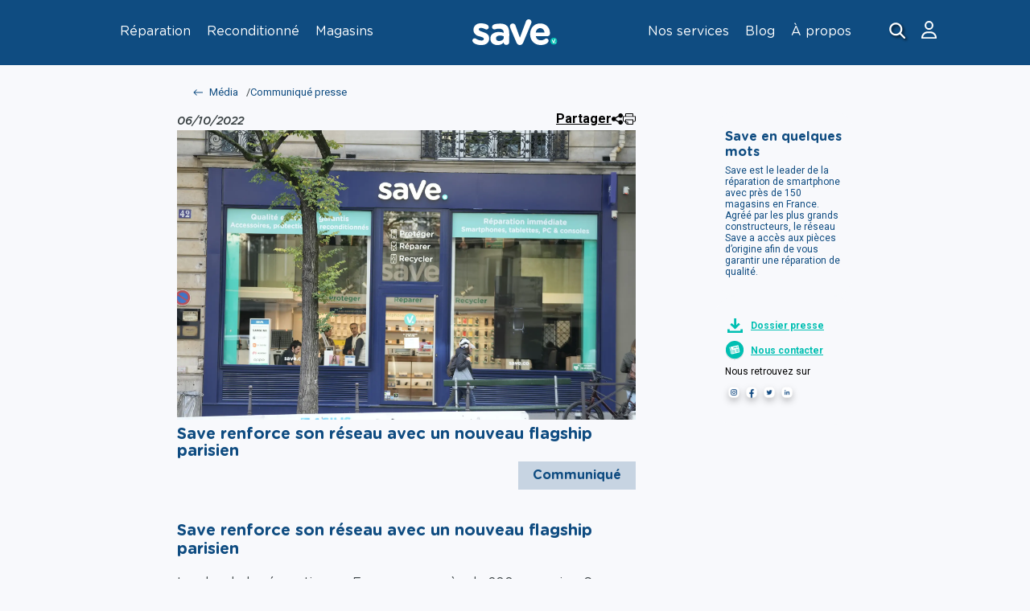

--- FILE ---
content_type: text/html; charset=utf-8
request_url: https://save.co/apropos/media/communique-de-presse/save-renforce-son-reseau-avec-un-nouveau-flagship-parisien
body_size: 22468
content:
<!DOCTYPE html><!--AZPFs51E_dNfhKWdC88Tv--><html lang="en" class=" __className_184a4c  antialiased"><head><meta charSet="utf-8"/><meta name="viewport" content="width=device-width, initial-scale=1, viewport-fit=cover"/><link rel="preload" href="/_next/static/media/286bcb4d7e60ef70-s.p.woff2" as="font" crossorigin="" type="font/woff2"/><link rel="preload" href="/_next/static/media/3cfbfaa6f7320e7a-s.p.woff2" as="font" crossorigin="" type="font/woff2"/><link rel="preload" href="/_next/static/media/47cbc4e2adbc5db9-s.p.woff2" as="font" crossorigin="" type="font/woff2"/><link rel="preload" href="/_next/static/media/497e957401b153db-s.p.woff2" as="font" crossorigin="" type="font/woff2"/><link rel="preload" href="/_next/static/media/64049e9bc684da41-s.p.woff2" as="font" crossorigin="" type="font/woff2"/><link rel="preload" href="/_next/static/media/83bc608b2f50dcf9-s.p.woff2" as="font" crossorigin="" type="font/woff2"/><link rel="preload" href="/_next/static/media/87edba49140758f5-s.p.woff2" as="font" crossorigin="" type="font/woff2"/><link rel="preload" href="/_next/static/media/8c945a0c9b551c64-s.p.woff2" as="font" crossorigin="" type="font/woff2"/><link rel="preload" href="/_next/static/media/a334cf4cd2c95bfa-s.p.woff2" as="font" crossorigin="" type="font/woff2"/><link rel="preload" href="/_next/static/media/b2f48db7c14615a4-s.p.ttf" as="font" crossorigin="" type="font/ttf"/><link rel="preload" as="image" href="https://save.co/img/navbar/hamburgerMenu.svg"/><link rel="preload" as="image" href="https://save.co/img/logo/LogoSaveBlanc.svg"/><link rel="preload" as="image" href="https://save.co/img/navbar/search.svg"/><link rel="preload" as="image" imageSrcSet="/_next/image?url=https%3A%2F%2Fasset-fr.trepidai.pro%2Fstrapi%2FDSC_09755_9cf4bde85e.JPG&amp;w=640&amp;q=75 640w, /_next/image?url=https%3A%2F%2Fasset-fr.trepidai.pro%2Fstrapi%2FDSC_09755_9cf4bde85e.JPG&amp;w=750&amp;q=75 750w, /_next/image?url=https%3A%2F%2Fasset-fr.trepidai.pro%2Fstrapi%2FDSC_09755_9cf4bde85e.JPG&amp;w=828&amp;q=75 828w, /_next/image?url=https%3A%2F%2Fasset-fr.trepidai.pro%2Fstrapi%2FDSC_09755_9cf4bde85e.JPG&amp;w=1080&amp;q=75 1080w, /_next/image?url=https%3A%2F%2Fasset-fr.trepidai.pro%2Fstrapi%2FDSC_09755_9cf4bde85e.JPG&amp;w=1200&amp;q=75 1200w, /_next/image?url=https%3A%2F%2Fasset-fr.trepidai.pro%2Fstrapi%2FDSC_09755_9cf4bde85e.JPG&amp;w=1920&amp;q=75 1920w, /_next/image?url=https%3A%2F%2Fasset-fr.trepidai.pro%2Fstrapi%2FDSC_09755_9cf4bde85e.JPG&amp;w=2048&amp;q=75 2048w, /_next/image?url=https%3A%2F%2Fasset-fr.trepidai.pro%2Fstrapi%2FDSC_09755_9cf4bde85e.JPG&amp;w=3840&amp;q=75 3840w" imageSizes="100vw"/><link rel="preload" as="image" href="https://asset-fr.trepidai.pro/strapi/DSC_09531_44704dad1d.JPG"/><link rel="stylesheet" href="/_next/static/css/5721556f926ba43f.css" data-precedence="next"/><link rel="preload" as="script" fetchPriority="low" href="/_next/static/chunks/webpack-91ee5629b8a19937.js"/><script src="/_next/static/chunks/4bd1b696-100b9d70ed4e49c1.js" async="" type="147301650535cbd103dc7966-text/javascript"></script><script src="/_next/static/chunks/1255-15c803c5717777a6.js" async="" type="147301650535cbd103dc7966-text/javascript"></script><script src="/_next/static/chunks/main-app-8d1241a9a2e47684.js" async="" type="147301650535cbd103dc7966-text/javascript"></script><script src="/_next/static/chunks/app/global-error-66c05b4f6258a2f6.js" async="" type="147301650535cbd103dc7966-text/javascript"></script><script src="/_next/static/chunks/app/layout-d79ffe23f84a774a.js" async="" type="147301650535cbd103dc7966-text/javascript"></script><script src="/_next/static/chunks/1356-5d2cdedc98039c8c.js" async="" type="147301650535cbd103dc7966-text/javascript"></script><script src="/_next/static/chunks/2619-b8db57ac19da49ac.js" async="" type="147301650535cbd103dc7966-text/javascript"></script><script src="/_next/static/chunks/31-2db088f98783a060.js" async="" type="147301650535cbd103dc7966-text/javascript"></script><script src="/_next/static/chunks/7412-2927005fc3a451d3.js" async="" type="147301650535cbd103dc7966-text/javascript"></script><script src="/_next/static/chunks/4744-b6dac5501633db7b.js" async="" type="147301650535cbd103dc7966-text/javascript"></script><script src="/_next/static/chunks/6743-5dfcb2a52b2a4ad6.js" async="" type="147301650535cbd103dc7966-text/javascript"></script><script src="/_next/static/chunks/8587-09604b8562918813.js" async="" type="147301650535cbd103dc7966-text/javascript"></script><script src="/_next/static/chunks/2291-15c400249fa5f307.js" async="" type="147301650535cbd103dc7966-text/javascript"></script><script src="/_next/static/chunks/app/(home)/layout-73be72f56c60ebe1.js" async="" type="147301650535cbd103dc7966-text/javascript"></script><script src="/_next/static/chunks/1684-6c87cbed64f8508f.js" async="" type="147301650535cbd103dc7966-text/javascript"></script><script src="/_next/static/chunks/app/(home)/apropos/page-47c85c924f6c1400.js" async="" type="147301650535cbd103dc7966-text/javascript"></script><script src="/_next/static/chunks/7343-9ff5bed7cf6401dc.js" async="" type="147301650535cbd103dc7966-text/javascript"></script><script src="/_next/static/chunks/1064-cdc4b13f19cfac76.js" async="" type="147301650535cbd103dc7966-text/javascript"></script><script src="/_next/static/chunks/856-0a07debd0deeaf02.js" async="" type="147301650535cbd103dc7966-text/javascript"></script><script src="/_next/static/chunks/9692-8b94cd3d385d3674.js" async="" type="147301650535cbd103dc7966-text/javascript"></script><script src="/_next/static/chunks/7609-6327a2981c3e08b0.js" async="" type="147301650535cbd103dc7966-text/javascript"></script><script src="/_next/static/chunks/app/(home)/apropos/media/%5Btype%5D/%5BmediaSlug%5D/page-e9ef08f6f8abb699.js" async="" type="147301650535cbd103dc7966-text/javascript"></script><link rel="preload" href="https://www.googletagmanager.com/gtm.js?id=GTM-PV5MNRF" as="script"/><meta name="next-size-adjust" content=""/><title>Save renforce son réseau avec un nouveau flagship parisien | Save</title><meta name="description" content="Découvrez l&#x27;article Save renforce son réseau avec un nouveau flagship parisien. Lisez maintenant pour en savoir plus !"/><meta name="keywords" content="Save Blogs"/><meta property="og:title" content="Save renforce son réseau avec un nouveau flagship parisien"/><meta property="og:description" content="Leader de la réparation en France avec près de 200 magasins, Save inaugure son nouveau flagship à Paris. Face à des consommateurs de plus en plus sensibles à l’environnement et la durabilité, l’entreprise offre à tous des options de réparation adaptées à leurs besoins, n’importe où en France. "/><meta property="og:image" content="https://save.co/img/logo/logo-Save-blanc-v-blanc.png"/><meta property="og:image:width" content="800"/><meta property="og:image:height" content="600"/><meta property="og:type" content="website"/><meta name="twitter:card" content="summary_large_image"/><meta name="twitter:title" content="Save renforce son réseau avec un nouveau flagship parisien"/><meta name="twitter:description" content="Leader de la réparation en France avec près de 200 magasins, Save inaugure son nouveau flagship à Paris. Face à des consommateurs de plus en plus sensibles à l’environnement et la durabilité, l’entreprise offre à tous des options de réparation adaptées à leurs besoins, n’importe où en France. "/><meta name="twitter:image" content="https://save.co/img/logo/logo-Save-blanc-v-blanc.png"/><meta name="twitter:image:width" content="800"/><meta name="twitter:image:height" content="600"/><link rel="icon" href="/favicon.ico" type="image/x-icon" sizes="16x16"/><script src="/_next/static/chunks/polyfills-42372ed130431b0a.js" noModule="" type="147301650535cbd103dc7966-text/javascript"></script><style data-styled="" data-styled-version="6.3.8">.eHYNap{display:flex;align-items:stretch;}/*!sc*/
@media (max-width:768px){.eHYNap[data-responsive="true"]{display:none;}}/*!sc*/
data-styled.g1[id="menuDesktop__MenuDesktopWrapper-sc-3b8eba2d-0"]{content:"eHYNap,"}/*!sc*/
.fNuyAW{display:inline-flex;}/*!sc*/
.fNuyAW>a+div{display:none;}/*!sc*/
@media (min-width:768px){.fNuyAW>a+div{display:flex;}.fNuyAW>a:after{content:"";z-index:5;display:block;border:14px solid transparent;border-bottom-color:white;position:absolute;bottom:0px;left:50%;margin-left:-14px;opacity:0;transition:all ease 300ms;}.fNuyAW:hover>a:after{opacity:1;}.fNuyAW>a+div{visibility:hidden;opacity:0;transition:all ease 300ms;}.fNuyAW:hover>a+div{visibility:visible;opacity:1;}}/*!sc*/
data-styled.g2[id="menuDesktop__MenuDesktopItem-sc-3b8eba2d-1"]{content:"fNuyAW,"}/*!sc*/
.jiWCnk{color:white;font-weight:normal;text-decoration:none;font-size:16px;display:inline-flex;align-items:flex-end;justify-content:flex-end;position:relative;padding:0 10px;padding-bottom:10px;}/*!sc*/
.jiWCnk[data-icon="true"]{padding-left:3px;padding-right:3px;}/*!sc*/
.jiWCnk:focus,.jiWCnk:hover{color:white;}/*!sc*/
@media (min-width:768px){.jiWCnk{padding-bottom:30px;}}/*!sc*/
data-styled.g3[id="menuDesktop__MenuDesktopLink-sc-3b8eba2d-2"]{content:"jiWCnk,"}/*!sc*/
.eqMyRw{background:white;position:absolute;top:100%;display:flex;box-shadow:0px 4px 15px 0px #00000080;}/*!sc*/
.eqMyRw[data-right="true"]{right:0;}/*!sc*/
.eqMyRw:not([data-right="true"]){left:0;}/*!sc*/
data-styled.g4[id="menuDesktop__Panel-sc-3b8eba2d-3"]{content:"eqMyRw,"}/*!sc*/
.kRRMyF{display:flex;margin-right:auto;padding-left:32px;padding-bottom:22px;padding-right:32px;min-width:250px;}/*!sc*/
.kRRMyF>li{margin-top:28px;}/*!sc*/
data-styled.g5[id="menuDesktop__PanelListNested-sc-3b8eba2d-4"]{content:"kRRMyF,"}/*!sc*/
.rOBUm{margin-right:auto;padding-left:32px;padding-bottom:22px;padding-right:32px;min-width:250px;padding-top:28px;display:flex;flex-direction:column;gap:15px;}/*!sc*/
data-styled.g6[id="menuDesktop__PanelList-sc-3b8eba2d-5"]{content:"rOBUm,"}/*!sc*/
.iKNXWb{background:#e5e5e5;border:none;width:3px;margin:44px 22px;height:auto;}/*!sc*/
data-styled.g7[id="menuDesktop__DividerVertical-sc-3b8eba2d-6"]{content:"iKNXWb,"}/*!sc*/
.fMjeRz{font-style:normal;font-weight:bold;font-size:14px;line-height:16px;text-align:left;color:#373F41;text-decoration:none;display:block;margin-bottom:8px;}/*!sc*/
.fMjeRz:hover{background:rgba(15,76,129,0.1);}/*!sc*/
data-styled.g8[id="menuDesktop__PanelListNestedLink-sc-3b8eba2d-7"]{content:"fMjeRz,"}/*!sc*/
.dknXgw{font-style:normal;font-weight:normal;font-size:13px;line-height:14px;color:#373F41;display:block;padding:2px 0 1px 12px;}/*!sc*/
.dknXgw[data-decoration="true"]{text-decoration:underline;}/*!sc*/
.dknXgw:not([data-decoration="true"]){text-decoration:none;}/*!sc*/
.dknXgw:hover{background:rgba(15,76,129,0.1);}/*!sc*/
data-styled.g9[id="menuDesktop__PanelListNestedSubLink-sc-3b8eba2d-8"]{content:"dknXgw,"}/*!sc*/
.jdeRew{color:#373F41;text-decoration:none;display:block;padding:2px 0 1px 0;font-style:normal;font-weight:normal;font-size:12px;line-height:14px;}/*!sc*/
.jdeRew:hover{background:rgba(15,76,129,0.1);}/*!sc*/
data-styled.g10[id="menuDesktop__PanelListLink-sc-3b8eba2d-9"]{content:"jdeRew,"}/*!sc*/
.eRmnfZ{object-fit:cover;}/*!sc*/
data-styled.g11[id="menuDesktop__Illustration-sc-3b8eba2d-10"]{content:"eRmnfZ,"}/*!sc*/
.SocialLinks{display:flex;flex-direction:row;gap:12px;flex-wrap:wrap;}/*!sc*/
@media (min-width:768px){.SocialLinks{gap:17px;}}/*!sc*/
data-styled.g19[id="sc-global-bVpkpA1"]{content:"sc-global-bVpkpA1,"}/*!sc*/
.kNmgWF{display:flex;flex-direction:row;gap:12px;flex-wrap:wrap;}/*!sc*/
@media (min-width:768px){.kNmgWF{gap:17px;}}/*!sc*/
data-styled.g20[id="socialLinks__List-sc-d14f7cc0-0"]{content:"kNmgWF,"}/*!sc*/
.jAIAtB{display:inline-flex;width:38px;height:38px;}/*!sc*/
@media (min-width:768px){.jAIAtB{width:60px;height:60px;}}/*!sc*/
data-styled.g21[id="socialLinks__Icon-sc-d14f7cc0-1"]{content:"jAIAtB,"}/*!sc*/
.bQvRAS{filter:drop-shadow(0px 4px 4px rgba(0,0,0,0.25));}/*!sc*/
data-styled.g22[id="socialLinks__Img-sc-d14f7cc0-2"]{content:"bQvRAS,"}/*!sc*/
.bASDMD{display:none;align-items:center;justify-content:center;margin-left:36px;margin-right:10px;cursor:pointer;background:none;border:none;}/*!sc*/
@media (min-width:768px){.bASDMD{display:inline-flex;}}/*!sc*/
.bASDMD:focus{outline:2px solid #00BFB2;outline-offset:2px;}/*!sc*/
data-styled.g23[id="searchDesktop__SearchDesktopIconWrapper-sc-e29f98ad-0"]{content:"bASDMD,"}/*!sc*/
.dnIVpG{min-height:45px;display:flex;justify-content:space-between;align-items:stretch;padding-right:9px;min-height:44px;width:100%;position:relative;}/*!sc*/
@media (min-width:768px){.dnIVpG{padding:0 33px;min-height:81px;}}/*!sc*/
data-styled.g26[id="navBar__Nav-sc-82c76fe3-0"]{content:"dnIVpG,"}/*!sc*/
.guskch{position:absolute;left:50%;transform:translateX(-50%);display:inline-flex;max-width:128px;max-height:44px;}/*!sc*/
.guskch>img{object-fit:contain;width:100%;height:100%;}/*!sc*/
@media (min-width:768px){.guskch{max-width:234px;max-height:81px;}}/*!sc*/
data-styled.g27[id="navBar__Logo-sc-82c76fe3-1"]{content:"guskch,"}/*!sc*/
.iRLLHR{display:inline-flex;margin:9px;cursor:pointer;}/*!sc*/
@media (min-width:768px){.iRLLHR{display:none;}}/*!sc*/
data-styled.g34[id="navBar__ButtonOpen-sc-82c76fe3-8"]{content:"iRLLHR,"}/*!sc*/
.hIGVnS{display:flex;}/*!sc*/
data-styled.g35[id="navBar__Right-sc-82c76fe3-9"]{content:"hIGVnS,"}/*!sc*/
.gNFKBw{top:0;transform:translate3d(0,0,0);width:100%;position:fixed;z-index:90;background-color:#0F4C81;}/*!sc*/
.gNFKBw>*{max-width:1068px;margin:0 auto;}/*!sc*/
@media print{.gNFKBw{display:none!important;}}/*!sc*/
data-styled.g37[id="header__Container-sc-a1a10e26-0"]{content:"gNFKBw,"}/*!sc*/
.cJQHKO{font-weight:bold;font-size:12px;line-height:14px;text-align:center;color:white;}/*!sc*/
data-styled.g62[id="Highlights__Title-sc-64291be6-0"]{content:"cJQHKO,"}/*!sc*/
.iECbLK{font-family:Roboto,sans-serif;font-style:normal;font-weight:normal;font-size:12px;line-height:14px;text-align:center;color:white;display:none;max-width:190px;}/*!sc*/
@media (min-width:768px){.iECbLK{display:block;}}/*!sc*/
data-styled.g63[id="Highlights__Description-sc-64291be6-1"]{content:"iECbLK,"}/*!sc*/
.dmFVzv{display:flex;flex-direction:column;align-items:center;justify-content:flex-end;max-width:122px;}/*!sc*/
@media (min-width:768px){.dmFVzv{gap:7px;max-width:100%;}}/*!sc*/
data-styled.g64[id="Highlights__Hightlight-sc-64291be6-2"]{content:"dmFVzv,"}/*!sc*/
.fflINa{background:none;display:flex;align-items:center;justify-content:center;min-height:101px;}/*!sc*/
@media (min-width:768px){.fflINa{min-height:176px;}}/*!sc*/
data-styled.g65[id="Highlights__HighlightsWrapper-sc-64291be6-3"]{content:"fflINa,"}/*!sc*/
.jCTwge{width:100%;display:flex;flex-direction:row;align-items:stretch;justify-content:center;min-height:60px;column-gap:21px;row-gap:10px;flex-wrap:wrap;}/*!sc*/
@media (min-width:768px){.jCTwge{min-height:100px;}}/*!sc*/
data-styled.g66[id="Highlights__Container-sc-64291be6-4"]{content:"jCTwge,"}/*!sc*/
.gzGyej{width:44px;height:44px;}/*!sc*/
@media (min-width:768px){.gzGyej{width:44px;height:44px;}}/*!sc*/
data-styled.g67[id="Highlights__Icon-sc-64291be6-5"]{content:"gzGyej,"}/*!sc*/
.fcPpMa{font-family:GothamRounded,sans-serif;margin-top:50px;}/*!sc*/
@media print{.fcPpMa{display:none!important;}}/*!sc*/
data-styled.g68[id="footer__Container-sc-d3221186-0"]{content:"fcPpMa,"}/*!sc*/
.XgcBS{max-width:calc(1068px - 2 * 70px);padding:0 18px;margin:0 auto;color:white;}/*!sc*/
data-styled.g69[id="footer__FooterWrapper-sc-d3221186-1"]{content:"XgcBS,"}/*!sc*/
.jdGHlc{display:none;font-style:normal;font-weight:bold;font-size:18px;line-height:22px;text-align:center;padding:33px 0;}/*!sc*/
@media (min-width:768px){.jdGHlc{display:block;}}/*!sc*/
data-styled.g70[id="footer__Copyright-sc-d3221186-2"]{content:"jdGHlc,"}/*!sc*/
.hJQlxo{font-style:normal;font-weight:bold;display:inline-block;font-size:18px;line-height:22px;padding-bottom:2px;margin-bottom:5px;color:#fff;text-decoration:none;transition:all 300ms ease;display:block;}/*!sc*/
@media (min-width:768px){.hJQlxo{font-size:22px;line-height:26px;}}/*!sc*/
.hJQlxo:hover{background-color:rgba(0,0,0,0.2);}/*!sc*/
data-styled.g71[id="footer__TitleLink-sc-d3221186-3"]{content:"hJQlxo,"}/*!sc*/
.cbEiq{font-style:normal;font-weight:bold;display:inline-block;font-size:18px;line-height:22px;padding-bottom:2px;margin-bottom:5px;color:#fff;text-decoration:none;transition:all 300ms ease;display:block;}/*!sc*/
@media (min-width:768px){.cbEiq{font-size:22px;line-height:26px;}}/*!sc*/
.cbEiq:hover{background-color:rgba(0,0,0,0.2);}/*!sc*/
data-styled.g72[id="footer__TitleExternalLink-sc-d3221186-4"]{content:"cbEiq,"}/*!sc*/
.jLDwBb{font-style:normal;font-weight:bold;display:inline-block;font-size:18px;line-height:22px;margin-bottom:16px;}/*!sc*/
@media (min-width:768px){.jLDwBb{font-size:22px;line-height:26px;}}/*!sc*/
data-styled.g73[id="footer__TitleFollow-sc-d3221186-5"]{content:"jLDwBb,"}/*!sc*/
.jdEDai{display:flex;flex-direction:column;}/*!sc*/
data-styled.g74[id="footer__Links-sc-d3221186-6"]{content:"jdEDai,"}/*!sc*/
.bBreZH{font-style:normal;font-weight:500;color:#e5e5e5;text-decoration:none;display:block;font-size:14px;line-height:16px;padding:4px 0;transition:background-color 300ms ease;}/*!sc*/
@media (min-width:768px){.bBreZH{font-size:18px;line-height:21px;}}/*!sc*/
.bBreZH:hover{background-color:rgba(0,0,0,0.2);}/*!sc*/
data-styled.g75[id="footer__LinkWrapper-sc-d3221186-7"]{content:"bBreZH,"}/*!sc*/
.gDHBTB{font-style:normal;font-weight:500;color:#e5e5e5;text-decoration:none;display:block;font-size:14px;line-height:16px;padding:4px 0;transition:background-color 300ms ease;}/*!sc*/
@media (min-width:768px){.gDHBTB{font-size:18px;line-height:21px;}}/*!sc*/
.gDHBTB:hover{background-color:rgba(0,0,0,0.2);}/*!sc*/
data-styled.g76[id="footer__ExternalLinkWrapper-sc-d3221186-8"]{content:"gDHBTB,"}/*!sc*/
.ljnrlb{display:grid;margin-top:34px;grid-template-columns:repeat(auto-fit,minmax(100px,1fr));gap:27px;}/*!sc*/
data-styled.g77[id="footer__List-sc-d3221186-9"]{content:"ljnrlb,"}/*!sc*/
.jLMtWz{margin-top:34px;padding-bottom:48px;}/*!sc*/
data-styled.g78[id="footer__Follow-sc-d3221186-10"]{content:"jLMtWz,"}/*!sc*/
.qTmdV{display:flex;flex-wrap:wrap;padding:15px 19px 7px 19px;gap:5px;font-family:Roboto;font-style:normal;font-weight:normal;font-size:12px;line-height:14px;}/*!sc*/
@media (min-width:768px){.qTmdV{padding:16px 20px 16px 30px;font-size:13px;line-height:15px;}}/*!sc*/
@media print{.qTmdV{display:none!important;}}/*!sc*/
data-styled.g79[id="Breadcrumb__BreadcrumbList-sc-a19fadc5-0"]{content:"qTmdV,"}/*!sc*/
.jEMbCi{display:inline-flex;align-items:center;}/*!sc*/
.jEMbCi:not(:last-child):after{content:"/";margin-left:5px;color:#373F41;}/*!sc*/
data-styled.g80[id="Breadcrumb__BreadcrumbItem-sc-a19fadc5-1"]{content:"jEMbCi,"}/*!sc*/
.hXxjEc{text-decoration:none;color:#0F4C81;border:none;background:transparent;cursor:pointer;padding:0;margin-right:5px;overflow:hidden;display:inline-block;background-image:url("/img/ArrowLeft.svg");background-size:auto;background-position:center left;background-repeat:no-repeat;padding-left:20px;height:100%;}/*!sc*/
.jurygQ{text-decoration:none;color:#0F4C81;border:none;background:transparent;cursor:pointer;padding:0;margin-right:5px;}/*!sc*/
data-styled.g81[id="Breadcrumb__BreadcrumbLink-sc-a19fadc5-2"]{content:"hXxjEc,jurygQ,"}/*!sc*/
.kPyXjK{display:flex;flex-direction:column;gap:10px;}/*!sc*/
@media (min-width:768px){.kPyXjK{gap:13px;}}/*!sc*/
@media print{.kPyXjK{display:none!important;}}/*!sc*/
data-styled.g148[id="MediaAbout__Container-sc-9f729a31-0"]{content:"kPyXjK,"}/*!sc*/
.bFmNsl{background:#F8F9FC;padding:9px 16px;border-radius:12px;}/*!sc*/
@media (min-width:768px){.bFmNsl{border-radius:25px;padding:23px 12px;}}/*!sc*/
data-styled.g149[id="MediaAbout__Row-sc-9f729a31-1"]{content:"bFmNsl,"}/*!sc*/
.cpjlON{display:flex;flex-direction:row;align-items:stretch;justify-content:center;}/*!sc*/
.cpjlON>*:first-child{border-right:1px solid #e5e5e5;margin-right:10px;padding-right:10px;}/*!sc*/
@media (min-width:768px){.cpjlON{flex-direction:column;gap:10px;}.cpjlON>*:first-child{border-right:none;margin-right:0;padding-right:0;}}/*!sc*/
data-styled.g150[id="MediaAbout__Responsive-sc-9f729a31-2"]{content:"cpjlON,"}/*!sc*/
.dSBjAT{font-style:normal;font-weight:bold;font-size:16px;line-height:19px;margin-bottom:6px;color:#0F4C81;}/*!sc*/
data-styled.g151[id="MediaAbout__Title-sc-9f729a31-3"]{content:"dSBjAT,"}/*!sc*/
.cCQnpq{font-family:Roboto;font-style:normal;font-weight:normal;font-size:12px;line-height:14px;color:#0F4C81;}/*!sc*/
data-styled.g152[id="MediaAbout__Paragraph-sc-9f729a31-4"]{content:"cCQnpq,"}/*!sc*/
.jbyRJS{display:flex;flex-direction:column;justify-content:center;gap:8px;}/*!sc*/
data-styled.g153[id="MediaAbout__List-sc-9f729a31-5"]{content:"jbyRJS,"}/*!sc*/
.wQjUp{display:inline-flex;align-items:center;font-family:Roboto;font-style:normal;font-weight:bold;font-size:14px;line-height:16px;min-height:28px;text-decoration-line:underline;color:#00BFB2;}/*!sc*/
@media (min-width:768px){.wQjUp{font-size:12px;line-height:14px;}}/*!sc*/
data-styled.g154[id="MediaAbout__MediaAboutLink-sc-9f729a31-6"]{content:"wQjUp,"}/*!sc*/
.idmGl{display:inline-flex;align-items:center;font-family:Roboto;font-style:normal;font-weight:bold;font-size:14px;line-height:16px;min-height:28px;text-decoration-line:underline;color:#00BFB2;}/*!sc*/
@media (min-width:768px){.idmGl{font-size:12px;line-height:14px;}}/*!sc*/
data-styled.g155[id="MediaAbout__MediaAboutExternalLink-sc-9f729a31-7"]{content:"idmGl,"}/*!sc*/
.kmtima{display:inline-flex;align-items:center;justify-content:center;width:24px;margin-right:8px;}/*!sc*/
data-styled.g156[id="MediaAbout__Icon-sc-9f729a31-8"]{content:"kmtima,"}/*!sc*/
.WkNdg{font-family:Roboto;font-style:normal;font-weight:normal;font-size:12px;line-height:14px;color:#000000;margin-bottom:8px;display:block;}/*!sc*/
@media (min-width:768px){.WkNdg{margin-bottom:8px;}}/*!sc*/
data-styled.g158[id="MediaAbout__Header-sc-9f729a31-10"]{content:"WkNdg,"}/*!sc*/
@media (min-width:768px){.ksBaXd{gap:7px;}.ksBaXd span{width:22px;height:22px;}}/*!sc*/
data-styled.g159[id="MediaAbout__SocialLinksWrapper-sc-9f729a31-11"]{content:"ksBaXd,"}/*!sc*/
.ReactModal__Overlay{opacity:0;transition:opacity 200ms ease;}/*!sc*/
.ReactModal__Overlay--after-open{opacity:1;}/*!sc*/
.ReactModal__Overlay--before-close{opacity:0;}/*!sc*/
data-styled.g160[id="sc-global-gxnTfW1"]{content:"sc-global-gxnTfW1,"}/*!sc*/
.kaCuCw{cursor:pointer;border:none;background:transparent;font-family:Roboto;font-style:normal;font-weight:bold;font-size:12px;line-height:14px;text-align:right;text-decoration-line:underline;color:#000000;display:inline-flex;align-items:center;gap:10px;}/*!sc*/
@media (min-width:768px){.kaCuCw{gap:12px;font-size:16px;line-height:19px;}}/*!sc*/
data-styled.g167[id="ShareButton__ShareButtonWrapper-sc-59967361-0"]{content:"kaCuCw,"}/*!sc*/
.bMZxoH{width:11px;height:11px;}/*!sc*/
@media (min-width:768px){.bMZxoH{width:14px;height:14px;}}/*!sc*/
data-styled.g168[id="ShareButton__ShareIcon-sc-59967361-1"]{content:"bMZxoH,"}/*!sc*/
.eMFcYR{font-style:normal;font-weight:bold;font-size:14px;line-height:16px;color:#0F4C81;grid-area:title;}/*!sc*/
@media (min-width:768px){.eMFcYR{font-size:20px;}}/*!sc*/
data-styled.g171[id="PostContent__TitleContainer-sc-4cd9f66e-1"]{content:"eMFcYR,"}/*!sc*/
.IoHHl{font-style:normal;font-weight:normal;font-size:14px;line-height:16px;color:#373F41;}/*!sc*/
@media (min-width:768px){.IoHHl{font-size:16px;line-height:19px;}}/*!sc*/
data-styled.g172[id="PostContent__SubTitle-sc-4cd9f66e-2"]{content:"IoHHl,"}/*!sc*/
.jtrjKf{word-break:break-word;white-space:pre-line;}/*!sc*/
.jtrjKf h1,.jtrjKf h2,.jtrjKf h3,.jtrjKf h4,.jtrjKf h5,.jtrjKf h6{font-style:normal;font-weight:bold;font-size:14px;line-height:16px;color:#0F4C81;}/*!sc*/
@media (min-width:768px){.jtrjKf h1,.jtrjKf h2,.jtrjKf h3,.jtrjKf h4,.jtrjKf h5,.jtrjKf h6{font-size:20px;line-height:23px;}}/*!sc*/
.jtrjKf p{font-style:normal;font-weight:normal;font-size:12px;line-height:14px;color:#373F41;margin-bottom:17px;display:inline-block;}/*!sc*/
@media (min-width:768px){.jtrjKf p{font-size:16px;line-height:19px;margin-bottom:20px;}}/*!sc*/
.jtrjKf figure{max-width:75%;margin:0 auto 10px auto;}/*!sc*/
@media (min-width:768px){.jtrjKf figure{margin:0 auto 20px auto;}}/*!sc*/
.jtrjKf img{max-width:100%;border-radius:5px;}/*!sc*/
.jtrjKf figcaption{font-style:italic;font-weight:normal;font-size:12px;line-height:13px;text-align:center;color:#373F41;}/*!sc*/
@media (min-width:768px){.jtrjKf figcaption{font-size:16px;line-height:19px;}}/*!sc*/
.jtrjKf a{font-style:normal;font-weight:bold;font-size:12px;line-height:14px;color:#0F4C81;}/*!sc*/
@media (min-width:768px){.jtrjKf a{font-size:16px;line-height:19px;}}/*!sc*/
.jtrjKf ul{list-style-type:"- ";padding-left:20px;display:grid;}/*!sc*/
.jtrjKf li{font-style:normal;font-weight:normal;font-size:12px;line-height:14px;color:#373F41;margin-bottom:17px;list-style:inside;}/*!sc*/
@media (min-width:768px){.jtrjKf li{font-size:16px;line-height:19px;margin-bottom:20px;}}/*!sc*/
data-styled.g174[id="PostContent__Content-sc-4cd9f66e-4"]{content:"jtrjKf,"}/*!sc*/
.bsWPsx{display:flex;align-items:center;gap:10px;margin-bottom:5px;}/*!sc*/
@media (min-width:768px){.bsWPsx{gap:12px;}}/*!sc*/
data-styled.g175[id="PostContent__ShareActionsContainer-sc-4cd9f66e-5"]{content:"bsWPsx,"}/*!sc*/
.bLIEgo{display:inline-flex;min-width:max-content;}/*!sc*/
data-styled.g176[id="PostContent__Item-sc-4cd9f66e-6"]{content:"bLIEgo,"}/*!sc*/
.bDteNl{display:inline-flex;align-items:center;border:none;background:transparent;cursor:pointer;}/*!sc*/
data-styled.g177[id="PostContent__PrintButton-sc-4cd9f66e-7"]{content:"bDteNl,"}/*!sc*/
.bjvepZ{width:13px;height:11px;}/*!sc*/
@media (min-width:768px){.bjvepZ{width:16px;height:14px;}}/*!sc*/
data-styled.g178[id="PostContent__PrintIcon-sc-4cd9f66e-8"]{content:"bjvepZ,"}/*!sc*/
.bKQAgH{font-style:italic;font-weight:300;font-size:14px;line-height:16px;color:#373F41;}/*!sc*/
data-styled.g183[id="PostContent__DateContainer-sc-4cd9f66e-13"]{content:"bKQAgH,"}/*!sc*/
.eKrJgc{font-style:normal;font-weight:bold;font-size:12px;line-height:14px;color:#373F41;margin-bottom:10px;}/*!sc*/
@media (min-width:768px){.eKrJgc{font-size:16px;line-height:19px;margin-bottom:20px;}}/*!sc*/
data-styled.g185[id="PostContent__SocialLinksHeader-sc-4cd9f66e-15"]{content:"eKrJgc,"}/*!sc*/
.WtRhZ{display:grid;grid-template-columns:1fr min-content;grid-template-areas:"date     actions" "cover    cover" "title    title" "subtitle 1" "content  content" "share    share";}/*!sc*/
@media (min-width:768px){.WtRhZ{grid-template-areas:"date     actions" "cover    cover" "title    title" "subtitle tag" "content  content" "share    share";}}/*!sc*/
.WtRhZ>*[class^="MediaContent__Cover"]{grid-area:cover;margin-bottom:10px;}/*!sc*/
.WtRhZ h1{grid-area:title;}/*!sc*/
.WtRhZ>*[class^="PostContent__SubTitle"]{grid-area:subtitle;}/*!sc*/
.WtRhZ>*[class^="PostContent__DateContainer"]{grid-area:date;margin-top:4px;}/*!sc*/
.WtRhZ>*[class^="PostContent__ShareActionsContainer"]{grid-area:actions;justify-content:flex-end;margin-bottom:5px;}/*!sc*/
.WtRhZ>*[class^="MediaContent__TagWrapper"]{grid-area:tag;display:flex;align-items:flex-start;justify-content:flex-start;margin-top:3px;}/*!sc*/
@media (min-width:768px){.WtRhZ>*[class^="MediaContent__TagWrapper"]{justify-content:flex-end;margin-top:0;}}/*!sc*/
.WtRhZ>*[class^="PostContent__Content"]{grid-area:content;margin-top:20px;}/*!sc*/
@media (min-width:768px){.WtRhZ>*[class^="PostContent__Content"]{margin-top:40px;}}/*!sc*/
.WtRhZ>*[class^="MediaContent__AgenceContainer"]{grid-area:agence;text-align:right;margin-top:10px;}/*!sc*/
@media (min-width:768px){.WtRhZ>*[class^="MediaContent__AgenceContainer"]{margin-top:20px;}}/*!sc*/
.WtRhZ>*[class^="PostContent__ShareFooterContainer"]{grid-area:share;margin-top:30px;}/*!sc*/
data-styled.g188[id="MediaContent__Container-sc-6d9c8f24-0"]{content:"WtRhZ,"}/*!sc*/
.fBOCtO{width:100%;height:224px;}/*!sc*/
@media (min-width:768px){.fBOCtO{height:360px;}}/*!sc*/
.fBOCtO>div{width:100%;height:100%;}/*!sc*/
data-styled.g189[id="MediaContent__Cover-sc-6d9c8f24-1"]{content:"fBOCtO,"}/*!sc*/
.fVbkqK{font-style:normal;font-weight:bold;font-size:12px;line-height:14px;text-align:center;padding:6px 8px;display:inline-block;white-space:nowrap;color:#0F4C81;background:rgba(15,76,129,0.21);}/*!sc*/
@media (min-width:768px){.fVbkqK{font-size:16px;line-height:19px;padding:8px 18px;}}/*!sc*/
data-styled.g190[id="MediaContent__TagContainer-sc-6d9c8f24-2"]{content:"fVbkqK,"}/*!sc*/
.bQCDUF{padding:0 10px 20px 10px;flex:1;}/*!sc*/
data-styled.g233[id="MediaPostContainer__Container-sc-d07ac60d-0"]{content:"bQCDUF,"}/*!sc*/
.kfzJKM{display:grid;max-width:840px;margin:0 auto;grid-template-columns:1fr;gap:20px;}/*!sc*/
@media (min-width:768px){.kfzJKM{grid-template-columns:1fr minmax(171px,171px);gap:99px;}}/*!sc*/
data-styled.g234[id="MediaPostContainer__Child-sc-d07ac60d-1"]{content:"kfzJKM,"}/*!sc*/
</style></head><body><div hidden=""><!--$--><!--/$--></div><header><div class="header__Container-sc-a1a10e26-0 gNFKBw"><nav class="navBar__Nav-sc-82c76fe3-0 dnIVpG"><span class="navBar__ButtonOpen-sc-82c76fe3-8 iRLLHR"><img alt="menu" width="30" height="26" decoding="async" data-nimg="1" class="w-6" style="color:transparent" src="https://save.co/img/navbar/hamburgerMenu.svg"/></span><ul data-responsive="true" class="menuDesktop__MenuDesktopWrapper-sc-3b8eba2d-0 eHYNap"><li class="menuDesktop__MenuDesktopItem-sc-3b8eba2d-1 fNuyAW"><a class="menuDesktop__MenuDesktopLink-sc-3b8eba2d-2 jiWCnk" href="/reparation"><span class="menuDesktop__LibelleSpan-sc-3b8eba2d-12 eMbdEn">Réparation</span></a><div class="menuDesktop__Panel-sc-3b8eba2d-3 eqMyRw"><ul class="menuDesktop__PanelListNested-sc-3b8eba2d-4 kRRMyF"><li><a class="menuDesktop__PanelListNestedLink-sc-3b8eba2d-7 fMjeRz" href="/reparation/apple">Réparation APPLE</a><ul><li><a class="menuDesktop__PanelListNestedSubLink-sc-3b8eba2d-8 dknXgw" href="/reparation/apple/iphone-17-pro-max">IPhone 17 Pro Max</a></li><li><a class="menuDesktop__PanelListNestedSubLink-sc-3b8eba2d-8 dknXgw" href="/reparation/apple/iphone-17-pro">IPhone 17 Pro</a></li><li><a class="menuDesktop__PanelListNestedSubLink-sc-3b8eba2d-8 dknXgw" href="/reparation/apple/iphone-air">IPhone Air</a></li><li><a class="menuDesktop__PanelListNestedSubLink-sc-3b8eba2d-8 dknXgw" href="/reparation/apple/iphone-17">IPhone 17</a></li><li><a class="menuDesktop__PanelListNestedSubLink-sc-3b8eba2d-8 dknXgw" href="/reparation/apple/iphone-16e">IPhone 16e</a></li><li><a class="menuDesktop__PanelListNestedSubLink-sc-3b8eba2d-8 dknXgw" href="/reparation/apple/iphone-16-pro-max">IPhone 16 Pro Max</a></li><li><a class="menuDesktop__PanelListNestedSubLink-sc-3b8eba2d-8 dknXgw" href="/reparation/apple/iphone-16-pro">IPhone 16 Pro</a></li><li><a class="menuDesktop__PanelListNestedSubLink-sc-3b8eba2d-8 dknXgw" href="/reparation/apple/iphone-16-plus">IPhone 16 Plus</a></li><li><a class="menuDesktop__PanelListNestedSubLink-sc-3b8eba2d-8 dknXgw" href="/reparation/apple/iphone-16">IPhone 16</a></li><li><a data-decoration="true" class="menuDesktop__PanelListNestedSubLink-sc-3b8eba2d-8 dknXgw" href="/reparation/apple">Autres modèles</a></li></ul></li><hr class="menuDesktop__DividerVertical-sc-3b8eba2d-6 iKNXWb"/><li><a class="menuDesktop__PanelListNestedLink-sc-3b8eba2d-7 fMjeRz" href="/reparation/samsung">Réparation SAMSUNG</a><ul><li><a class="menuDesktop__PanelListNestedSubLink-sc-3b8eba2d-8 dknXgw" href="/reparation/samsung/galaxy-s25-edge">Galaxy S25 Edge</a></li><li><a class="menuDesktop__PanelListNestedSubLink-sc-3b8eba2d-8 dknXgw" href="/reparation/samsung/galaxy-s25">Galaxy S25</a></li><li><a class="menuDesktop__PanelListNestedSubLink-sc-3b8eba2d-8 dknXgw" href="/reparation/samsung/galaxy-s25-plus">Galaxy S25 Plus</a></li><li><a class="menuDesktop__PanelListNestedSubLink-sc-3b8eba2d-8 dknXgw" href="/reparation/samsung/galaxy-s25-ultra">Galaxy S25 Ultra</a></li><li><a class="menuDesktop__PanelListNestedSubLink-sc-3b8eba2d-8 dknXgw" href="/reparation/samsung/galaxy-s25+">Galaxy S25+</a></li><li><a class="menuDesktop__PanelListNestedSubLink-sc-3b8eba2d-8 dknXgw" href="/reparation/samsung/galaxy-s24-fe">Galaxy S24 FE</a></li><li><a class="menuDesktop__PanelListNestedSubLink-sc-3b8eba2d-8 dknXgw" href="/reparation/samsung/galaxy-s24">Galaxy S24</a></li><li><a class="menuDesktop__PanelListNestedSubLink-sc-3b8eba2d-8 dknXgw" href="/reparation/samsung/galaxy-s24-ultra">Galaxy S24 Ultra</a></li><li><a class="menuDesktop__PanelListNestedSubLink-sc-3b8eba2d-8 dknXgw" href="/reparation/samsung/galaxy-s24+">Galaxy S24+</a></li><li><a data-decoration="true" class="menuDesktop__PanelListNestedSubLink-sc-3b8eba2d-8 dknXgw" href="/reparation/samsung">Autres modèles</a></li></ul></li><hr class="menuDesktop__DividerVertical-sc-3b8eba2d-6 iKNXWb"/><li><a class="menuDesktop__PanelListNestedLink-sc-3b8eba2d-7 fMjeRz" href="/reparation/xiaomi">Réparation XIAOMI</a><ul><li><a class="menuDesktop__PanelListNestedSubLink-sc-3b8eba2d-8 dknXgw" href="/reparation/xiaomi/11t-pro">11T Pro</a></li><li><a class="menuDesktop__PanelListNestedSubLink-sc-3b8eba2d-8 dknXgw" href="/reparation/xiaomi/11-lite-5g-ne">11 Lite 5G NE</a></li><li><a class="menuDesktop__PanelListNestedSubLink-sc-3b8eba2d-8 dknXgw" href="/reparation/xiaomi/mi-10">Mi 10</a></li><li><a class="menuDesktop__PanelListNestedSubLink-sc-3b8eba2d-8 dknXgw" href="/reparation/xiaomi/mi-10-lite-5g">Mi 10 Lite 5G</a></li><li><a class="menuDesktop__PanelListNestedSubLink-sc-3b8eba2d-8 dknXgw" href="/reparation/xiaomi/mi-10-pro">Mi 10 Pro</a></li><li><a class="menuDesktop__PanelListNestedSubLink-sc-3b8eba2d-8 dknXgw" href="/reparation/xiaomi/mi-10t">Mi 10T</a></li><li><a class="menuDesktop__PanelListNestedSubLink-sc-3b8eba2d-8 dknXgw" href="/reparation/xiaomi/mi-10t-lite">Mi 10T Lite</a></li><li><a class="menuDesktop__PanelListNestedSubLink-sc-3b8eba2d-8 dknXgw" href="/reparation/xiaomi/mi-10t-pro">Mi 10T Pro</a></li><li><a class="menuDesktop__PanelListNestedSubLink-sc-3b8eba2d-8 dknXgw" href="/reparation/xiaomi/mi-11">Mi 11</a></li><li><a data-decoration="true" class="menuDesktop__PanelListNestedSubLink-sc-3b8eba2d-8 dknXgw" href="/reparation/xiaomi">Autres modèles</a></li></ul></li><hr class="menuDesktop__DividerVertical-sc-3b8eba2d-6 iKNXWb"/><li><a class="menuDesktop__PanelListNestedLink-sc-3b8eba2d-7 fMjeRz" href="/reparation">Réparation Autres</a><ul><li><a class="menuDesktop__PanelListNestedSubLink-sc-3b8eba2d-8 dknXgw" href="/reparation/redmi">REDMI</a></li><li><a class="menuDesktop__PanelListNestedSubLink-sc-3b8eba2d-8 dknXgw" href="/reparation/huawei">HUAWEI</a></li><li><a class="menuDesktop__PanelListNestedSubLink-sc-3b8eba2d-8 dknXgw" href="/reparation/honor">HONOR</a></li><li><a class="menuDesktop__PanelListNestedSubLink-sc-3b8eba2d-8 dknXgw" href="/reparation/oppo">OPPO</a></li><li><a class="menuDesktop__PanelListNestedSubLink-sc-3b8eba2d-8 dknXgw" href="/reparation/sony">SONY</a></li><li><a class="menuDesktop__PanelListNestedSubLink-sc-3b8eba2d-8 dknXgw" href="/reparation/wiko">WIKO</a></li><li><a class="menuDesktop__PanelListNestedSubLink-sc-3b8eba2d-8 dknXgw" href="/reparation/microsoft">MICROSOFT</a></li><li><a class="menuDesktop__PanelListNestedSubLink-sc-3b8eba2d-8 dknXgw" href="/reparation/nokia">NOKIA</a></li><li><a class="menuDesktop__PanelListNestedSubLink-sc-3b8eba2d-8 dknXgw" href="/reparation/asus">ASUS</a></li><li><a data-decoration="true" class="menuDesktop__PanelListNestedSubLink-sc-3b8eba2d-8 dknXgw" href="/devis">Autres marques</a></li></ul></li></ul></div></li><li class="menuDesktop__MenuDesktopItem-sc-3b8eba2d-1 fNuyAW"><a class="menuDesktop__MenuDesktopLink-sc-3b8eba2d-2 jiWCnk" href="/smartphone"><span class="menuDesktop__LibelleSpan-sc-3b8eba2d-12 eMbdEn">Reconditionné</span></a></li><li class="menuDesktop__MenuDesktopItem-sc-3b8eba2d-1 fNuyAW"><a href="https://magasin.save.co/" class="menuDesktop__MenuDesktopLink-sc-3b8eba2d-2 jiWCnk"><span class="menuDesktop__LibelleSpan-sc-3b8eba2d-12 eMbdEn">Magasins</span></a></li></ul><a class="navBar__Logo-sc-82c76fe3-1 guskch" href="/"><img src="https://save.co/img/logo/LogoSaveBlanc.svg" width="234" height="81" alt="Save"/></a><div class="navBar__Right-sc-82c76fe3-9 hIGVnS"><ul data-responsive="true" class="menuDesktop__MenuDesktopWrapper-sc-3b8eba2d-0 eHYNap"><li class="menuDesktop__MenuDesktopItem-sc-3b8eba2d-1 fNuyAW"><a class="menuDesktop__MenuDesktopLink-sc-3b8eba2d-2 jiWCnk" href="/services"><span class="menuDesktop__LibelleSpan-sc-3b8eba2d-12 eMbdEn">Nos services</span></a><div data-right="true" class="menuDesktop__Panel-sc-3b8eba2d-3 eqMyRw"><ul class="menuDesktop__PanelList-sc-3b8eba2d-5 rOBUm"><li><a class="menuDesktop__PanelListLink-sc-3b8eba2d-9 jdeRew" href="/services/bonus-reparation-save">QualiRépar</a></li><li><a class="menuDesktop__PanelListLink-sc-3b8eba2d-9 jdeRew" href="/services/protection-recover">reCover</a></li><li><a class="menuDesktop__PanelListLink-sc-3b8eba2d-9 jdeRew" href="/services/accessoires-smartphone">Accessoires</a></li><li><a class="menuDesktop__PanelListLink-sc-3b8eba2d-9 jdeRew" href="/services/smartphones-reconditionnes">Smartphones reconditionnés</a></li><li><a class="menuDesktop__PanelListLink-sc-3b8eba2d-9 jdeRew" href="/services/pret-smartphone">Prêt si immobilisation</a></li><li><a class="menuDesktop__PanelListLink-sc-3b8eba2d-9 jdeRew" href="/services/reprise-recyclage">Reprise &amp; recyclage</a></li><li><a class="menuDesktop__PanelListLink-sc-3b8eba2d-9 jdeRew" href="/services/sauvegarde-de-donnees">Sauvegarde &amp; transfert de données</a></li><li><a class="menuDesktop__PanelListLink-sc-3b8eba2d-9 jdeRew" href="/services/reparation-orange">Réparation pour les clients Orange</a></li></ul><img src="https://save.co/img/service/service_smartphone.svg" alt="illustration" width="306" height="244" loading="lazy" class="menuDesktop__Illustration-sc-3b8eba2d-10 eRmnfZ"/></div></li><li class="menuDesktop__MenuDesktopItem-sc-3b8eba2d-1 fNuyAW"><a class="menuDesktop__MenuDesktopLink-sc-3b8eba2d-2 jiWCnk" href="/blog"><span class="menuDesktop__LibelleSpan-sc-3b8eba2d-12 eMbdEn">Blog</span></a></li><li class="menuDesktop__MenuDesktopItem-sc-3b8eba2d-1 fNuyAW"><a class="menuDesktop__MenuDesktopLink-sc-3b8eba2d-2 jiWCnk" href="/apropos"><span class="menuDesktop__LibelleSpan-sc-3b8eba2d-12 eMbdEn">À propos</span></a><div data-right="true" class="menuDesktop__Panel-sc-3b8eba2d-3 eqMyRw"><ul class="menuDesktop__PanelList-sc-3b8eba2d-5 rOBUm"><li><a class="menuDesktop__PanelListLink-sc-3b8eba2d-9 jdeRew" href="/apropos">Qui sommes-nous ?</a></li><li><a class="menuDesktop__PanelListLink-sc-3b8eba2d-9 jdeRew" href="/apropos/devenir-franchise-save">Devenir franchisé Save</a></li><li><a class="menuDesktop__PanelListLink-sc-3b8eba2d-9 jdeRew" href="/apropos/partenaires">Partenaires</a></li><li><a class="menuDesktop__PanelListLink-sc-3b8eba2d-9 jdeRew" href="/apropos/recrutement">Recrutement</a></li><li><a class="menuDesktop__PanelListLink-sc-3b8eba2d-9 jdeRew" href="/apropos/media">Média</a></li><li><a class="menuDesktop__PanelListLink-sc-3b8eba2d-9 jdeRew" href="/apropos/contact">Nous contacter</a></li><li><a class="menuDesktop__PanelListLink-sc-3b8eba2d-9 jdeRew" href="/apropos/faq">FAQ</a></li></ul><img src="https://save.co/img/a_propos/magasin_save.svg" alt="illustration" width="306" height="244" loading="lazy" class="menuDesktop__Illustration-sc-3b8eba2d-10 eRmnfZ"/></div></li></ul><button aria-label="Open search" class="searchDesktop__SearchDesktopIconWrapper-sc-e29f98ad-0 bASDMD"><img src="https://save.co/img/navbar/search.svg" width="27" height="27" alt="Search"/></button><ul data-responsive="true" class="menuDesktop__MenuDesktopWrapper-sc-3b8eba2d-0 eHYNap"></ul></div><ul class="menuDesktop__MenuDesktopWrapper-sc-3b8eba2d-0 eHYNap absolute right-0 top-1 md:top-[18px] "><li class="menuDesktop__MenuDesktopItem-sc-3b8eba2d-1 fNuyAW"><a class="menuDesktop__MenuDesktopLink-sc-3b8eba2d-2 jiWCnk  cursor-pointer rounded-full !px-[10px] !py-2 transition-colors duration-200 after:!bottom-[-26px] hover:bg-[#1860A1]" href="/espace-client"><img alt="espace-client" loading="lazy" width="19" height="22" decoding="async" data-nimg="1" style="color:transparent" src="/img/espace_client/Customer_white.svg"/></a></li></ul></nav></div></header><div class="md:overflow-x-hidden"><div class=" mx-4 mb-3 mt-[44px] flex justify-center md:mx-5 md:mt-[81px] md:max-w-[calc(100vw-10px)]"><div class="  my-[10px]"><ul class="Breadcrumb__BreadcrumbList-sc-a19fadc5-0 qTmdV"><li class="Breadcrumb__BreadcrumbItem-sc-a19fadc5-1 jEMbCi"><a aria-label="Retour à la page Média" class="Breadcrumb__BreadcrumbLink-sc-a19fadc5-2 hXxjEc" href="/apropos/media">Média</a></li><li class="Breadcrumb__BreadcrumbItem-sc-a19fadc5-1 jEMbCi"><a aria-label="Retour à la page Communiqué presse" class="Breadcrumb__BreadcrumbLink-sc-a19fadc5-2 jurygQ" href="/apropos/media/communique-de-presse">Communiqué presse</a></li></ul><div class="MediaPostContainer__Container-sc-d07ac60d-0 bQCDUF"><div class="MediaPostContainer__Child-sc-d07ac60d-1 kfzJKM"><div class="MediaContent__Container-sc-6d9c8f24-0 WtRhZ"><span class="MediaContent__Cover-sc-6d9c8f24-1 fBOCtO relative w-[300px] h-[200px] overflow-hidden"><img alt="" decoding="async" data-nimg="fill" class="object-cover" style="position:absolute;height:100%;width:100%;left:0;top:0;right:0;bottom:0;color:transparent" sizes="100vw" srcSet="/_next/image?url=https%3A%2F%2Fasset-fr.trepidai.pro%2Fstrapi%2FDSC_09755_9cf4bde85e.JPG&amp;w=640&amp;q=75 640w, /_next/image?url=https%3A%2F%2Fasset-fr.trepidai.pro%2Fstrapi%2FDSC_09755_9cf4bde85e.JPG&amp;w=750&amp;q=75 750w, /_next/image?url=https%3A%2F%2Fasset-fr.trepidai.pro%2Fstrapi%2FDSC_09755_9cf4bde85e.JPG&amp;w=828&amp;q=75 828w, /_next/image?url=https%3A%2F%2Fasset-fr.trepidai.pro%2Fstrapi%2FDSC_09755_9cf4bde85e.JPG&amp;w=1080&amp;q=75 1080w, /_next/image?url=https%3A%2F%2Fasset-fr.trepidai.pro%2Fstrapi%2FDSC_09755_9cf4bde85e.JPG&amp;w=1200&amp;q=75 1200w, /_next/image?url=https%3A%2F%2Fasset-fr.trepidai.pro%2Fstrapi%2FDSC_09755_9cf4bde85e.JPG&amp;w=1920&amp;q=75 1920w, /_next/image?url=https%3A%2F%2Fasset-fr.trepidai.pro%2Fstrapi%2FDSC_09755_9cf4bde85e.JPG&amp;w=2048&amp;q=75 2048w, /_next/image?url=https%3A%2F%2Fasset-fr.trepidai.pro%2Fstrapi%2FDSC_09755_9cf4bde85e.JPG&amp;w=3840&amp;q=75 3840w" src="/_next/image?url=https%3A%2F%2Fasset-fr.trepidai.pro%2Fstrapi%2FDSC_09755_9cf4bde85e.JPG&amp;w=3840&amp;q=75"/></span><h1><span class="PostContent__TitleContainer-sc-4cd9f66e-1 eMFcYR">Save renforce son réseau avec un nouveau flagship parisien</span></h1><p class="PostContent__SubTitle-sc-4cd9f66e-2 IoHHl"></p><div class="PostContent__DateContainer-sc-4cd9f66e-13 bKQAgH">06/10/2022</div><ul class="PostContent__ShareActionsContainer-sc-4cd9f66e-5 bsWPsx"><li class="PostContent__Item-sc-4cd9f66e-6 bLIEgo"><button class="ShareButton__ShareButtonWrapper-sc-59967361-0 kaCuCw"><span>Partager</span><img alt="Partager sur les réseaux" loading="lazy" width="5" height="5" decoding="async" data-nimg="1" class="ShareButton__ShareIcon-sc-59967361-1 bMZxoH" style="color:transparent" src="/img/socials/Share.svg"/></button></li><li class="PostContent__Item-sc-4cd9f66e-6 bLIEgo"><button class="PostContent__PrintButton-sc-4cd9f66e-7 bDteNl"><img alt="Imprimer" loading="lazy" width="5" height="5" decoding="async" data-nimg="1" class="PostContent__PrintIcon-sc-4cd9f66e-8 bjvepZ" style="color:transparent" src="/img/socials/Print.svg"/></button></li></ul><span color="secondary" class="MediaContent__TagContainer-sc-6d9c8f24-2 fVbkqK">Communiqué</span><div class="PostContent__Content-sc-4cd9f66e-4 jtrjKf"> <h1>Save renforce son réseau avec un nouveau flagship parisien</h1>
<p>Leader de la réparation en France avec près de 200 magasins, Save inaugure son nouveau flagship à Paris. Face à des consommateurs de plus en plus sensibles à l’environnement et la durabilité, l’entreprise offre à tous des options de réparation adaptées à leurs besoins, n’importe où en France.</p>
<h2>Un marché en plein essor face aux exigences écologiques</h2>
<p>Au premier trimestre 2022, la vente de smartphones neufs est en recul. Les Français sont de plus en plus soucieux d’adopter des pratiques plus responsables, la réparation mobile prend donc un élan jusqu’ici jamais connu. Save se positionne comme un acteur proposant une solution économique et rassurante. Ses accords avec les principaux constructeurs (notamment Apple et Samsung) apportent une garantie dans la qualité des réparations : Save respecte toutes les normes de sécurité, propose des pièces d’origines, et garantie toutes ses réparations 1 an.</p>
<h2>Une nouvelle expérience en magasin</h2>
<p>Situé au cœur de Paris, avenue de Wagram, ce sont près de 300 m² entièrement dédiés à la réparation de smartphone et à l’accompagnement client. Agencée sur plusieurs étages, cette nouvelle boutique reflète la volonté de Save de faire de la réparation une véritable expérience client.</p>
<p>La surface du magasin est aménagée en 3 espaces :</p>
<ul>
<li>Un espace accueil, où le client reçoit un diagnostic personnalisé des réparations à réaliser : un devis lui est ensuite remis sur place, avec toutes les solutions possibles : réparation du smartphone, rachat par l’enseigne ou même proposition d’un produit reconditionné.</li>
<li>Un espace réparation, conforme aux normes de sécurité, notamment contre les DES (décharge électrostatique) : sol, tapis, et bracelet. Les techniciens disposent d’outils de pointes fournit par les constructeurs, qui permettent des réparations rapides et de qualités.</li>
<li>Un espace dédié à la pose de film de protection : la reCover, solution phare de l’enseigne, permet la découpe sur mesure du film de protection, puis sa pose par un technicien. Ces films, ultra résistants, protègent le smartphone contre la casse et les rayures.</li>
<li>Enfin, un espace entièrement dédié aux smartphones reconditionnés et aux accessoires : avec une large gamme de produits de protection, de chargeurs ou encore d’écouteurs</li>
</ul>
<p>*peut varier selon le type de réparation</p>
<h2>Une expertise de proximité pour réparation immédiate</h2>
<p>Leader de la réparation en France, Save dispose des meilleurs techniciens de formation sur l’ensemble de son réseau. En moyenne au nombre de 3 par boutique, ce nouveau flagship emploie une quinzaine de personnes entre l’accueil, le conseil et la réparation. Très engagé sur la proximité de service, cette nouvelle boutique est l’une des toutes premières à disposer de deux ateliers, l’un permettant à l’entreprise d’assurer des réparations immédiates pour les consommateurs, le second dédié aux réparations qu’ils effectuent pour certains partenaires.</p>
<p>«* Les Français sont de plus en plus conscients de l’impact de leur consommation sur l’environnement, notamment leur consommation numérique. Avec l’ouverture de ce nouveau store, nous souhaitons offrir une expérience de réparation unique, de proximité, et qui garantisse la meilleure qualité possible. Le déploiement de ce nouveau concept est en cours dans notre réseau qui continue par ailleurs à croitre : notre objectif est de dépasser les 200 magasins en 2023* » Charles Bocquillon, Directeur Général.</p>
<p>*1 selon les données de Counterpoint Research.</p>
<p><img src="https://asset-fr.trepidai.pro/strapi/DSC_09531_44704dad1d.JPG" alt="DSC09531.JPG"/></p>
<hr/>
<h2>À propos de Save</h2>
<p>Agréé par les constructeurs de smartphones, Save est le leader de la réparation de proximité en France avec près de 200 magasins. Créé en 2006 sous le nom Point Service Mobiles, l’enseigne s’est transformée en 2020 après le rachat de son concurrent Save.
Expert de la réparation de smartphones, Save élargit progressivement son savoir-faire à la réparation des consoles et ordinateurs, et développe des offres de services (protection, rachat, recyclage). Sa raison d’être est fortement ancrée dans les enjeux environnementaux et l’économie circulaire : « Réparer et réutiliser plus pour allonger la durée de vie des produits électroniques ».
Disposant déjà d’un réseau national en Espagne, Save ambitionne de devenir le leader européen de la réparation de proximité.</p>
<hr/>
<p>Contacts presse – Agence Pressario
Camille Choupot – <a href="/cdn-cgi/l/email-protection" class="__cf_email__" data-cfemail="e281838f8b8e8e87a2929087919183908b8dcc8490">[email&#160;protected]</a> – 06 45 86 41 78
Clémentine Nanterme – <a href="/cdn-cgi/l/email-protection" class="__cf_email__" data-cfemail="95f6f9f0f8f0fbe1fcfbf0d5e5e7f0e6e6f4e7fcfabbf3e7">[email&#160;protected]</a> - 06 30 65 23 55</p></div><div class="PostContent__ShareFooterContainer-sc-4cd9f66e-17 jlfeeK"><h2 class="PostContent__SocialLinksHeader-sc-4cd9f66e-15 eKrJgc">Si cet article vous a plu, n’oubliez pas de le partager :</h2><ul class="socialLinks__List-sc-d14f7cc0-0 kNmgWF SocialLinks"><li><a href="https://www.instagram.com/stories/create/?url=https://save.co/apropos/media/communique-de-presse/save-renforce-son-reseau-avec-un-nouveau-flagship-parisien/" target="_blank" rel="noreferrer"><span class="socialLinks__Icon-sc-d14f7cc0-1 jAIAtB"><img alt="Instagram" loading="lazy" width="65" height="65" decoding="async" data-nimg="1" class="socialLinks__Img-sc-d14f7cc0-2 bQvRAS" style="color:transparent" src="https://save.co/img/socials/icon-instagram.svg"/></span></a></li><li><a href="https://www.facebook.com/sharer.php?u=https://save.co/apropos/media/communique-de-presse/save-renforce-son-reseau-avec-un-nouveau-flagship-parisien/&amp;p[title]=Save%20renforce%20son%20r%C3%A9seau%20avec%20un%20nouveau%20flagship%20parisien" target="_blank" rel="noreferrer"><span class="socialLinks__Icon-sc-d14f7cc0-1 jAIAtB"><img alt="Facebook" loading="lazy" width="65" height="65" decoding="async" data-nimg="1" class="socialLinks__Img-sc-d14f7cc0-2 bQvRAS" style="color:transparent" src="https://save.co/img/socials/icon-facebook.svg"/></span></a></li><li><a href="https://twitter.com/share?text=Save%20renforce%20son%20r%C3%A9seau%20avec%20un%20nouveau%20flagship%20parisien&amp;url=https://save.co/apropos/media/communique-de-presse/save-renforce-son-reseau-avec-un-nouveau-flagship-parisien/" target="_blank" rel="noreferrer"><span class="socialLinks__Icon-sc-d14f7cc0-1 jAIAtB"><img alt="Twitter" loading="lazy" width="65" height="65" decoding="async" data-nimg="1" class="socialLinks__Img-sc-d14f7cc0-2 bQvRAS" style="color:transparent" src="https://save.co/img/socials/icon-twitter.svg"/></span></a></li><li><a href="https://www.linkedin.com/shareArticle?mini=true&amp;url=https://save.co/apropos/media/communique-de-presse/save-renforce-son-reseau-avec-un-nouveau-flagship-parisien/&amp;title=Save%20renforce%20son%20r%C3%A9seau%20avec%20un%20nouveau%20flagship%20parisien" target="_blank" rel="noreferrer"><span class="socialLinks__Icon-sc-d14f7cc0-1 jAIAtB"><img alt="LinkedIn" loading="lazy" width="65" height="65" decoding="async" data-nimg="1" class="socialLinks__Img-sc-d14f7cc0-2 bQvRAS" style="color:transparent" src="https://save.co/img/socials/icon-linkedin.svg"/></span></a></li></ul></div></div><div class="MediaAbout__Container-sc-9f729a31-0 kPyXjK"><div class="MediaAbout__Row-sc-9f729a31-1 bFmNsl"><h2 class="MediaAbout__Title-sc-9f729a31-3 dSBjAT">Save en quelques mots</h2><p class="MediaAbout__Paragraph-sc-9f729a31-4 cCQnpq">Save est le leader de la réparation de smartphone avec près de 150 magasins en France. Agréé par les plus grands constructeurs, le réseau Save a accès aux pièces d’origine afin de vous garantir une réparation de qualité.</p></div><div class="MediaAbout__Row-sc-9f729a31-1 bFmNsl"><div class="MediaAbout__Responsive-sc-9f729a31-2 cpjlON"><ul class="MediaAbout__List-sc-9f729a31-5 jbyRJS"><li><a target="_blank" href="https://asset-fr.trepidai.pro/strapi/Save_Dossier_de_presse_VDEF_1101c3b48a.pdf" class="MediaAbout__MediaAboutExternalLink-sc-9f729a31-7 idmGl"><span class="MediaAbout__Icon-sc-9f729a31-8 kmtima"><img alt="Download" loading="lazy" width="19" height="18" decoding="async" data-nimg="1" style="color:transparent" src="/img/media/Download.svg"/></span><span>Dossier presse</span></a></li><li><a class="MediaAbout__MediaAboutLink-sc-9f729a31-6 wQjUp" href="/apropos/contact"><span class="MediaAbout__Icon-sc-9f729a31-8 kmtima"><img alt="Nous contacter SAVE" loading="lazy" width="24" height="24" decoding="async" data-nimg="1" style="color:transparent" src="/img/media/News.svg"/></span><span>Nous contacter</span></a></li></ul><div class="MediaAbout__Block-sc-9f729a31-9 jWlXKC"><strong class="MediaAbout__Header-sc-9f729a31-10 WkNdg">Nous retrouvez sur</strong><ul class="socialLinks__List-sc-d14f7cc0-0 kNmgWF SocialLinks MediaAbout__SocialLinksWrapper-sc-9f729a31-11 ksBaXd"><li><a href="https://www.instagram.com/save.co/" target="_blank" rel="noreferrer"><span class="socialLinks__Icon-sc-d14f7cc0-1 jAIAtB"><img alt="Instagram" loading="lazy" width="65" height="65" decoding="async" data-nimg="1" class="socialLinks__Img-sc-d14f7cc0-2 bQvRAS" style="color:transparent" src="https://save.co/img/socials/icon-instagram.svg"/></span></a></li><li><a href="https://www.facebook.com/save.co" target="_blank" rel="noreferrer"><span class="socialLinks__Icon-sc-d14f7cc0-1 jAIAtB"><img alt="Facebook" loading="lazy" width="65" height="65" decoding="async" data-nimg="1" class="socialLinks__Img-sc-d14f7cc0-2 bQvRAS" style="color:transparent" src="https://save.co/img/socials/icon-facebook.svg"/></span></a></li><li><a href="https://twitter.com/save_reparation" target="_blank" rel="noreferrer"><span class="socialLinks__Icon-sc-d14f7cc0-1 jAIAtB"><img alt="Twitter" loading="lazy" width="65" height="65" decoding="async" data-nimg="1" class="socialLinks__Img-sc-d14f7cc0-2 bQvRAS" style="color:transparent" src="https://save.co/img/socials/icon-twitter.svg"/></span></a></li><li><a href="https://www.linkedin.com/company/save-groupe/" target="_blank" rel="noreferrer"><span class="socialLinks__Icon-sc-d14f7cc0-1 jAIAtB"><img alt="LinkedIn" loading="lazy" width="65" height="65" decoding="async" data-nimg="1" class="socialLinks__Img-sc-d14f7cc0-2 bQvRAS" style="color:transparent" src="https://save.co/img/socials/icon-linkedin.svg"/></span></a></li></ul></div></div></div></div></div></div><!--$--><!--/$--></div><section class="Toastify" aria-live="polite" aria-atomic="false" aria-relevant="additions text" aria-label="Notifications Alt+T"></section></div></div><footer><div class="footer__Container-sc-d3221186-0 fcPpMa"><div class="bg-secondary pt-3"><div class="footer__FooterWrapper-sc-d3221186-1 XgcBS"><div class="flex flex-col md:[&amp;&gt;*:last-child]:order-first"><div class="Highlights__HighlightsWrapper-sc-64291be6-3 fflINa"><ul class="Highlights__Container-sc-64291be6-4 jCTwge"><li class="Highlights__Hightlight-sc-64291be6-2 dmFVzv FadeUpWhenVisible" style="opacity:0;transform:translateY(50px)"><img alt="Leader de la réparation" loading="lazy" width="44" height="44" decoding="async" data-nimg="1" class="Highlights__Icon-sc-64291be6-5 gzGyej" style="color:transparent" src="https://save.co/img/highlights/leader-reparation_white.svg"/><strong class="Highlights__Title-sc-64291be6-0 cJQHKO">Leader de la réparation</strong><p class="Highlights__Description-sc-64291be6-1 iECbLK">
      Save est le leader de la réparation avec près de 150 magasins en France
    </p></li><li class="Highlights__Hightlight-sc-64291be6-2 dmFVzv FadeUpWhenVisible" style="opacity:0;transform:translateY(50px)"><img alt="Agréments constructeurs" loading="lazy" width="44" height="44" decoding="async" data-nimg="1" class="Highlights__Icon-sc-64291be6-5 gzGyej" style="color:transparent" src="https://save.co/img/highlights/agrements_white.svg"/><strong class="Highlights__Title-sc-64291be6-0 cJQHKO">Agréments constructeurs</strong><p class="Highlights__Description-sc-64291be6-1 iECbLK">
      Réparer toutes les marques, 
      c&#x27;est bien, le faire avec l&#x27;aval 
      des marques, c&#x27;est Save.
    </p></li><li class="Highlights__Hightlight-sc-64291be6-2 dmFVzv FadeUpWhenVisible" style="opacity:0;transform:translateY(50px)"><img alt="Économie Circulaire" loading="lazy" width="44" height="44" decoding="async" data-nimg="1" class="Highlights__Icon-sc-64291be6-5 gzGyej" style="color:transparent" src="https://save.co/img/highlights/economie-circulaire_white.svg"/><strong class="Highlights__Title-sc-64291be6-0 cJQHKO">Économie Circulaire</strong><p class="Highlights__Description-sc-64291be6-1 iECbLK">
      Recycler et donner une seconde vie, c&#x27;est profiter de la technologie,
      mais de manière responsable ! 
    </p></li><li class="Highlights__Hightlight-sc-64291be6-2 dmFVzv FadeUpWhenVisible" style="opacity:0;transform:translateY(50px)"><img alt="Réparation Garantie 1 an" loading="lazy" width="44" height="44" decoding="async" data-nimg="1" class="Highlights__Icon-sc-64291be6-5 gzGyej" style="color:transparent" src="https://save.co/img/highlights/garantie_white.svg"/><strong class="Highlights__Title-sc-64291be6-0 cJQHKO">Réparation Garantie 1 an</strong><p class="Highlights__Description-sc-64291be6-1 iECbLK">
      Nous savons ce que nous faisons,  nos réparations sont garanties 
      un an, pièces et main d&#x27;œuvre.
    </p></li></ul></div></div><ul class="footer__List-sc-d3221186-9 ljnrlb"><li><a class="footer__TitleLink-sc-d3221186-3 hJQlxo" href="/reparation">Réparation</a><ul class="footer__Links-sc-d3221186-6 jdEDai"><li><a class="footer__LinkWrapper-sc-d3221186-7 bBreZH" href="/reparation">Réparation smartphone</a></li><li><a class="footer__LinkWrapper-sc-d3221186-7 bBreZH" href="/reparation/apple">APPLE</a></li><li><a class="footer__LinkWrapper-sc-d3221186-7 bBreZH" href="/reparation/samsung">SAMSUNG</a></li><li><a class="footer__LinkWrapper-sc-d3221186-7 bBreZH" href="/reparation/xiaomi">XIAOMI</a></li></ul></li><li><a class="footer__TitleLink-sc-d3221186-3 hJQlxo" href="/services">Services</a><ul class="footer__Links-sc-d3221186-6 jdEDai"><li><a class="footer__LinkWrapper-sc-d3221186-7 bBreZH" href="/services/bonus-reparation-save">QualiRépar</a></li><li><a class="footer__LinkWrapper-sc-d3221186-7 bBreZH" href="/services/protection-recover">reCover</a></li><li><a class="footer__LinkWrapper-sc-d3221186-7 bBreZH" href="/services/accessoires-smartphone">Accessoires</a></li><li><a class="footer__LinkWrapper-sc-d3221186-7 bBreZH" href="/services/smartphones-reconditionnes">Smartphones reconditionnés</a></li><li><a class="footer__LinkWrapper-sc-d3221186-7 bBreZH" href="/services/pret-smartphone">Prêt si immobilisation</a></li><li><a class="footer__LinkWrapper-sc-d3221186-7 bBreZH" href="/services/reprise-recyclage">Reprise &amp; recyclage</a></li><li><a class="footer__LinkWrapper-sc-d3221186-7 bBreZH" href="/services/sauvegarde-de-donnees">Sauvegarde &amp; transfert de données</a></li><li><a class="footer__LinkWrapper-sc-d3221186-7 bBreZH" href="/services/reparation-orange">Réparation pour les clients Orange</a></li></ul></li><li><a href="https://magasin.save.co/" class="footer__TitleExternalLink-sc-d3221186-4 cbEiq">Nos magasins</a><ul class="footer__Links-sc-d3221186-6 jdEDai"><li><a href="https://magasin.save.co/smartphone/fr/paris" class="footer__ExternalLinkWrapper-sc-d3221186-8 gDHBTB">Réparation Paris</a></li><li><a href="https://magasin.save.co/smartphone/fr/marseille" class="footer__ExternalLinkWrapper-sc-d3221186-8 gDHBTB">Réparation Marseille</a></li><li><a href="https://magasin.save.co/smartphone/fr/lyon" class="footer__ExternalLinkWrapper-sc-d3221186-8 gDHBTB">Réparation Lyon</a></li></ul></li><li><a class="footer__TitleLink-sc-d3221186-3 hJQlxo" href="/apropos/cgv">Liens Pratiques</a><ul class="footer__Links-sc-d3221186-6 jdEDai"><li><a class="footer__LinkWrapper-sc-d3221186-7 bBreZH" href="/apropos/cgv">CGV</a></li><li><a class="footer__LinkWrapper-sc-d3221186-7 bBreZH" href="/apropos/mentions-legales">Mentions légales</a></li><li><a class="footer__LinkWrapper-sc-d3221186-7 bBreZH" href="/apropos/cookies">Cookies</a></li></ul></li></ul><div class="footer__Follow-sc-d3221186-10 jLMtWz"><span class="footer__TitleFollow-sc-d3221186-5 jLDwBb">Nous suivre</span><ul class="socialLinks__List-sc-d14f7cc0-0 kNmgWF SocialLinks"><li><a href="https://www.instagram.com/save.co/" target="_blank" rel="noreferrer"><span class="socialLinks__Icon-sc-d14f7cc0-1 jAIAtB"><img alt="Instagram" loading="lazy" width="65" height="65" decoding="async" data-nimg="1" class="socialLinks__Img-sc-d14f7cc0-2" style="color:transparent" src="https://save.co/img/socials/icon-instagram.svg"/></span></a></li><li><a href="https://www.facebook.com/save.co" target="_blank" rel="noreferrer"><span class="socialLinks__Icon-sc-d14f7cc0-1 jAIAtB"><img alt="Facebook" loading="lazy" width="65" height="65" decoding="async" data-nimg="1" class="socialLinks__Img-sc-d14f7cc0-2" style="color:transparent" src="https://save.co/img/socials/icon-facebook.svg"/></span></a></li><li><a href="https://twitter.com/save_reparation" target="_blank" rel="noreferrer"><span class="socialLinks__Icon-sc-d14f7cc0-1 jAIAtB"><img alt="Twitter" loading="lazy" width="65" height="65" decoding="async" data-nimg="1" class="socialLinks__Img-sc-d14f7cc0-2" style="color:transparent" src="https://save.co/img/socials/icon-twitter.svg"/></span></a></li><li><a href="https://www.linkedin.com/company/save-groupe/" target="_blank" rel="noreferrer"><span class="socialLinks__Icon-sc-d14f7cc0-1 jAIAtB"><img alt="LinkedIn" loading="lazy" width="65" height="65" decoding="async" data-nimg="1" class="socialLinks__Img-sc-d14f7cc0-2" style="color:transparent" src="https://save.co/img/socials/icon-linkedin.svg"/></span></a></li></ul></div><div class="footer__Copyright-sc-d3221186-2 jdGHlc">Save-<!-- -->2026</div></div></div></div></footer><div id="saveCoModal"></div><script data-cfasync="false" src="/cdn-cgi/scripts/5c5dd728/cloudflare-static/email-decode.min.js"></script><script src="/_next/static/chunks/webpack-91ee5629b8a19937.js" id="_R_" async="" type="147301650535cbd103dc7966-text/javascript"></script><script type="147301650535cbd103dc7966-text/javascript">(self.__next_f=self.__next_f||[]).push([0])</script><script type="147301650535cbd103dc7966-text/javascript">self.__next_f.push([1,"1:\"$Sreact.fragment\"\n4:I[9766,[],\"\"]\n5:I[98924,[],\"\"]\n7:I[24431,[],\"OutletBoundary\"]\n9:I[15278,[],\"AsyncMetadataOutlet\"]\nb:I[24431,[],\"ViewportBoundary\"]\nd:I[24431,[],\"MetadataBoundary\"]\ne:\"$Sreact.suspense\"\n10:I[28731,[\"4219\",\"static/chunks/app/global-error-66c05b4f6258a2f6.js\"],\"default\"]\n:HL[\"/_next/static/media/286bcb4d7e60ef70-s.p.woff2\",\"font\",{\"crossOrigin\":\"\",\"type\":\"font/woff2\"}]\n:HL[\"/_next/static/media/3cfbfaa6f7320e7a-s.p.woff2\",\"font\",{\"crossOrigin\":\"\",\"type\":\"font/woff2\"}]\n:HL[\"/_next/static/media/47cbc4e2adbc5db9-s.p.woff2\",\"font\",{\"crossOrigin\":\"\",\"type\":\"font/woff2\"}]\n:HL[\"/_next/static/media/497e957401b153db-s.p.woff2\",\"font\",{\"crossOrigin\":\"\",\"type\":\"font/woff2\"}]\n:HL[\"/_next/static/media/64049e9bc684da41-s.p.woff2\",\"font\",{\"crossOrigin\":\"\",\"type\":\"font/woff2\"}]\n:HL[\"/_next/static/media/83bc608b2f50dcf9-s.p.woff2\",\"font\",{\"crossOrigin\":\"\",\"type\":\"font/woff2\"}]\n:HL[\"/_next/static/media/87edba49140758f5-s.p.woff2\",\"font\",{\"crossOrigin\":\"\",\"type\":\"font/woff2\"}]\n:HL[\"/_next/static/media/8c945a0c9b551c64-s.p.woff2\",\"font\",{\"crossOrigin\":\"\",\"type\":\"font/woff2\"}]\n:HL[\"/_next/static/media/a334cf4cd2c95bfa-s.p.woff2\",\"font\",{\"crossOrigin\":\"\",\"type\":\"font/woff2\"}]\n:HL[\"/_next/static/media/b2f48db7c14615a4-s.p.ttf\",\"font\",{\"crossOrigin\":\"\",\"type\":\"font/ttf\"}]\n:HL[\"/_next/static/css/5721556f926ba43f.css\",\"style\"]\n"])</script><script type="147301650535cbd103dc7966-text/javascript">self.__next_f.push([1,"0:{\"P\":null,\"b\":\"AZPFs51E_dNfhKWdC88Tv\",\"p\":\"\",\"c\":[\"\",\"apropos\",\"media\",\"communique-de-presse\",\"save-renforce-son-reseau-avec-un-nouveau-flagship-parisien\"],\"i\":false,\"f\":[[[\"\",{\"children\":[\"(home)\",{\"children\":[\"apropos\",{\"children\":[\"media\",{\"children\":[[\"type\",\"communique-de-presse\",\"d\"],{\"children\":[[\"mediaSlug\",\"save-renforce-son-reseau-avec-un-nouveau-flagship-parisien\",\"d\"],{\"children\":[\"__PAGE__\",{}]}]}]}]}]}]},\"$undefined\",\"$undefined\",true],[\"\",[\"$\",\"$1\",\"c\",{\"children\":[[[\"$\",\"link\",\"0\",{\"rel\":\"stylesheet\",\"href\":\"/_next/static/css/5721556f926ba43f.css\",\"precedence\":\"next\",\"crossOrigin\":\"$undefined\",\"nonce\":\"$undefined\"}]],\"$L2\"]}],{\"children\":[\"(home)\",[\"$\",\"$1\",\"c\",{\"children\":[null,\"$L3\"]}],{\"children\":[\"apropos\",[\"$\",\"$1\",\"c\",{\"children\":[null,[\"$\",\"$L4\",null,{\"parallelRouterKey\":\"children\",\"error\":\"$undefined\",\"errorStyles\":\"$undefined\",\"errorScripts\":\"$undefined\",\"template\":[\"$\",\"$L5\",null,{}],\"templateStyles\":\"$undefined\",\"templateScripts\":\"$undefined\",\"notFound\":\"$undefined\",\"forbidden\":\"$undefined\",\"unauthorized\":\"$undefined\"}]]}],{\"children\":[\"media\",[\"$\",\"$1\",\"c\",{\"children\":[null,[\"$\",\"div\",null,{\"className\":\"  my-[10px]\",\"children\":[\"$\",\"$L4\",null,{\"parallelRouterKey\":\"children\",\"error\":\"$undefined\",\"errorStyles\":\"$undefined\",\"errorScripts\":\"$undefined\",\"template\":[\"$\",\"$L5\",null,{}],\"templateStyles\":\"$undefined\",\"templateScripts\":\"$undefined\",\"notFound\":\"$undefined\",\"forbidden\":\"$undefined\",\"unauthorized\":\"$undefined\"}]}]]}],{\"children\":[[\"type\",\"communique-de-presse\",\"d\"],[\"$\",\"$1\",\"c\",{\"children\":[null,[\"$\",\"$L4\",null,{\"parallelRouterKey\":\"children\",\"error\":\"$undefined\",\"errorStyles\":\"$undefined\",\"errorScripts\":\"$undefined\",\"template\":[\"$\",\"$L5\",null,{}],\"templateStyles\":\"$undefined\",\"templateScripts\":\"$undefined\",\"notFound\":\"$undefined\",\"forbidden\":\"$undefined\",\"unauthorized\":\"$undefined\"}]]}],{\"children\":[[\"mediaSlug\",\"save-renforce-son-reseau-avec-un-nouveau-flagship-parisien\",\"d\"],[\"$\",\"$1\",\"c\",{\"children\":[null,[\"$\",\"$L4\",null,{\"parallelRouterKey\":\"children\",\"error\":\"$undefined\",\"errorStyles\":\"$undefined\",\"errorScripts\":\"$undefined\",\"template\":[\"$\",\"$L5\",null,{}],\"templateStyles\":\"$undefined\",\"templateScripts\":\"$undefined\",\"notFound\":\"$undefined\",\"forbidden\":\"$undefined\",\"unauthorized\":\"$undefined\"}]]}],{\"children\":[\"__PAGE__\",[\"$\",\"$1\",\"c\",{\"children\":[\"$L6\",null,[\"$\",\"$L7\",null,{\"children\":[\"$L8\",[\"$\",\"$L9\",null,{\"promise\":\"$@a\"}]]}]]}],{},null,false]},null,false]},null,false]},null,false]},null,false]},null,false]},null,false],[\"$\",\"$1\",\"h\",{\"children\":[null,[[\"$\",\"$Lb\",null,{\"children\":\"$Lc\"}],[\"$\",\"meta\",null,{\"name\":\"next-size-adjust\",\"content\":\"\"}]],[\"$\",\"$Ld\",null,{\"children\":[\"$\",\"div\",null,{\"hidden\":true,\"children\":[\"$\",\"$e\",null,{\"fallback\":null,\"children\":\"$Lf\"}]}]}]]}],false]],\"m\":\"$undefined\",\"G\":[\"$10\",[]],\"s\":false,\"S\":true}\n"])</script><script type="147301650535cbd103dc7966-text/javascript">self.__next_f.push([1,"11:I[98202,[\"7177\",\"static/chunks/app/layout-d79ffe23f84a774a.js\"],\"GoogleTagManager\"]\n2:[\"$\",\"html\",null,{\"lang\":\"en\",\"className\":\" __className_184a4c  antialiased\",\"children\":[[\"$\",\"$L11\",null,{\"gtmId\":\"GTM-PV5MNRF\"}],[\"$\",\"$L4\",null,{\"parallelRouterKey\":\"children\",\"error\":\"$undefined\",\"errorStyles\":\"$undefined\",\"errorScripts\":\"$undefined\",\"template\":[\"$\",\"$L5\",null,{}],\"templateStyles\":\"$undefined\",\"templateScripts\":\"$undefined\",\"notFound\":[\"$L12\",[]],\"forbidden\":\"$undefined\",\"unauthorized\":\"$undefined\"}]]}]\n"])</script><script type="147301650535cbd103dc7966-text/javascript">self.__next_f.push([1,"c:[[\"$\",\"meta\",\"0\",{\"charSet\":\"utf-8\"}],[\"$\",\"meta\",\"1\",{\"name\":\"viewport\",\"content\":\"width=device-width, initial-scale=1, viewport-fit=cover\"}]]\n8:null\n"])</script><script type="147301650535cbd103dc7966-text/javascript">self.__next_f.push([1,"13:I[3973,[\"1356\",\"static/chunks/1356-5d2cdedc98039c8c.js\",\"2619\",\"static/chunks/2619-b8db57ac19da49ac.js\",\"31\",\"static/chunks/31-2db088f98783a060.js\",\"7412\",\"static/chunks/7412-2927005fc3a451d3.js\",\"4744\",\"static/chunks/4744-b6dac5501633db7b.js\",\"6743\",\"static/chunks/6743-5dfcb2a52b2a4ad6.js\",\"8587\",\"static/chunks/8587-09604b8562918813.js\",\"2291\",\"static/chunks/2291-15c400249fa5f307.js\",\"4790\",\"static/chunks/app/(home)/layout-73be72f56c60ebe1.js\"],\"default\"]\n14:I[73870,[\"1356\",\"static/chunks/1356-5d2cdedc98039c8c.js\",\"2619\",\"static/chunks/2619-b8db57ac19da49ac.js\",\"31\",\"static/chunks/31-2db088f98783a060.js\",\"7412\",\"static/chunks/7412-2927005fc3a451d3.js\",\"4744\",\"static/chunks/4744-b6dac5501633db7b.js\",\"6743\",\"static/chunks/6743-5dfcb2a52b2a4ad6.js\",\"8587\",\"static/chunks/8587-09604b8562918813.js\",\"2291\",\"static/chunks/2291-15c400249fa5f307.js\",\"4790\",\"static/chunks/app/(home)/layout-73be72f56c60ebe1.js\"],\"default\"]\n15:I[40263,[\"1356\",\"static/chunks/1356-5d2cdedc98039c8c.js\",\"2619\",\"static/chunks/2619-b8db57ac19da49ac.js\",\"31\",\"static/chunks/31-2db088f98783a060.js\",\"7412\",\"static/chunks/7412-2927005fc3a451d3.js\",\"4744\",\"static/chunks/4744-b6dac5501633db7b.js\",\"6743\",\"static/chunks/6743-5dfcb2a52b2a4ad6.js\",\"8587\",\"static/chunks/8587-09604b8562918813.js\",\"2291\",\"static/chunks/2291-15c400249fa5f307.js\",\"4790\",\"static/chunks/app/(home)/layout-73be72f56c60ebe1.js\"],\"default\"]\n"])</script><script type="147301650535cbd103dc7966-text/javascript">self.__next_f.push([1,"3:[\"$\",\"body\",null,{\"children\":[\"$\",\"$L13\",null,{\"children\":[\"$\",\"$L14\",null,{\"children\":[[\"$\",\"header\",null,{\"children\":[\"$\",\"$L15\",null,{\"menuList\":[{\"label\":\"Réparation\",\"position\":\"left\",\"url\":\"/reparation/\",\"nested\":true,\"image\":\"/img/reparation/reparation_smartphone.svg\",\"items\":[{\"label\":\"Réparation APPLE\",\"url\":\"/reparation/apple/\",\"type\":\"models\",\"other\":{\"label\":\"Autres modèles\",\"url\":\"/reparation/apple/\"},\"items\":[{\"label\":\"IPhone 17 Pro Max\",\"url\":\"/reparation/apple/iphone-17-pro-max/\"},{\"label\":\"IPhone 17 Pro\",\"url\":\"/reparation/apple/iphone-17-pro/\"},{\"label\":\"IPhone Air\",\"url\":\"/reparation/apple/iphone-air/\"},{\"label\":\"IPhone 17\",\"url\":\"/reparation/apple/iphone-17/\"},{\"label\":\"IPhone 16e\",\"url\":\"/reparation/apple/iphone-16e/\"},{\"label\":\"IPhone 16 Pro Max\",\"url\":\"/reparation/apple/iphone-16-pro-max/\"},{\"label\":\"IPhone 16 Pro\",\"url\":\"/reparation/apple/iphone-16-pro/\"},{\"label\":\"IPhone 16 Plus\",\"url\":\"/reparation/apple/iphone-16-plus/\"},{\"label\":\"IPhone 16\",\"url\":\"/reparation/apple/iphone-16/\"}]},{\"label\":\"Réparation SAMSUNG\",\"url\":\"/reparation/samsung/\",\"type\":\"models\",\"other\":{\"label\":\"Autres modèles\",\"url\":\"/reparation/samsung/\"},\"items\":[{\"label\":\"Galaxy S25 Edge\",\"url\":\"/reparation/samsung/galaxy-s25-edge/\"},{\"label\":\"Galaxy S25\",\"url\":\"/reparation/samsung/galaxy-s25/\"},{\"label\":\"Galaxy S25 Plus\",\"url\":\"/reparation/samsung/galaxy-s25-plus/\"},{\"label\":\"Galaxy S25 Ultra\",\"url\":\"/reparation/samsung/galaxy-s25-ultra/\"},{\"label\":\"Galaxy S25+\",\"url\":\"/reparation/samsung/galaxy-s25+/\"},{\"label\":\"Galaxy S24 FE\",\"url\":\"/reparation/samsung/galaxy-s24-fe/\"},{\"label\":\"Galaxy S24\",\"url\":\"/reparation/samsung/galaxy-s24/\"},{\"label\":\"Galaxy S24 Ultra\",\"url\":\"/reparation/samsung/galaxy-s24-ultra/\"},{\"label\":\"Galaxy S24+\",\"url\":\"/reparation/samsung/galaxy-s24+/\"}]},{\"label\":\"Réparation XIAOMI\",\"url\":\"/reparation/xiaomi/\",\"type\":\"models\",\"other\":{\"label\":\"Autres modèles\",\"url\":\"/reparation/xiaomi/\"},\"items\":[{\"label\":\"11T Pro\",\"url\":\"/reparation/xiaomi/11t-pro/\"},{\"label\":\"11 Lite 5G NE\",\"url\":\"/reparation/xiaomi/11-lite-5g-ne/\"},{\"label\":\"Mi 10\",\"url\":\"/reparation/xiaomi/mi-10/\"},{\"label\":\"Mi 10 Lite 5G\",\"url\":\"/reparation/xiaomi/mi-10-lite-5g/\"},{\"label\":\"Mi 10 Pro\",\"url\":\"/reparation/xiaomi/mi-10-pro/\"},{\"label\":\"Mi 10T\",\"url\":\"/reparation/xiaomi/mi-10t/\"},{\"label\":\"Mi 10T Lite\",\"url\":\"/reparation/xiaomi/mi-10t-lite/\"},{\"label\":\"Mi 10T Pro\",\"url\":\"/reparation/xiaomi/mi-10t-pro/\"},{\"label\":\"Mi 11\",\"url\":\"/reparation/xiaomi/mi-11/\"}]},{\"label\":\"Réparation Autres\",\"url\":\"/reparation/\",\"type\":\"brands\",\"other\":{\"label\":\"Autres marques\",\"url\":\"/devis/\"},\"items\":[{\"label\":\"REDMI\",\"url\":\"/reparation/redmi/\"},{\"label\":\"HUAWEI\",\"url\":\"/reparation/huawei/\"},{\"label\":\"HONOR\",\"url\":\"/reparation/honor/\"},{\"label\":\"OPPO\",\"url\":\"/reparation/oppo/\"},{\"label\":\"SONY\",\"url\":\"/reparation/sony/\"},{\"label\":\"WIKO\",\"url\":\"/reparation/wiko/\"},{\"label\":\"MICROSOFT\",\"url\":\"/reparation/microsoft/\"},{\"label\":\"NOKIA\",\"url\":\"/reparation/nokia/\"},{\"label\":\"ASUS\",\"url\":\"/reparation/asus/\"}]}]},{\"label\":\"Reconditionné\",\"position\":\"left\",\"url\":\"/smartphone/\"},{\"label\":\"Magasins\",\"position\":\"left\",\"url\":\"https://magasin.save.co/\"},{\"label\":\"Nos services\",\"position\":\"right\",\"url\":\"/services/\",\"image\":\"https://save.co/img/service/service_smartphone.svg\",\"items\":[{\"label\":\"QualiRépar\",\"url\":\"/services/bonus-reparation-save/\"},{\"label\":\"reCover\",\"url\":\"/services/protection-recover/\"},{\"label\":\"Accessoires\",\"url\":\"/services/accessoires-smartphone/\"},{\"label\":\"Smartphones reconditionnés\",\"url\":\"/services/smartphones-reconditionnes/\"},{\"label\":\"Prêt si immobilisation\",\"url\":\"/services/pret-smartphone/\"},{\"label\":\"Reprise \u0026 recyclage\",\"url\":\"/services/reprise-recyclage/\"},{\"label\":\"Sauvegarde \u0026 transfert de données\",\"url\":\"/services/sauvegarde-de-donnees/\"},{\"label\":\"Réparation pour les clients Orange\",\"url\":\"/services/reparation-orange/\"}]},{\"label\":\"Blog\",\"position\":\"right\",\"url\":\"/blog/\"},{\"label\":\"À propos\",\"position\":\"right\",\"url\":\"/apropos/\",\"image\":\"https://save.co/img/a_propos/magasin_save.svg\",\"items\":[{\"label\":\"Qui sommes-nous ?\",\"url\":\"/apropos/\"},{\"label\":\"Devenir franchisé Save\",\"url\":\"/apropos/devenir-franchise-save/\"},{\"label\":\"Partenaires\",\"url\":\"/apropos/partenaires/\"},{\"label\":\"Recrutement\",\"url\":\"/apropos/recrutement/\"},{\"label\":\"Média\",\"url\":\"/apropos/media/\"},{\"label\":\"Nous contacter\",\"url\":\"/apropos/contact/\"},{\"label\":\"FAQ\",\"url\":\"/apropos/faq/\"}]}],\"shopList\":[{\"label\":\"PSM Guadeloupe Jarry\",\"url\":\"https://magasin.save.co/312-point-service-mobiles-guadeloupe\"},{\"label\":\"Save Paris Nation\",\"url\":\"https://magasin.save.co/1-save-by-psm-paris-nation\"},{\"label\":\"Save Marseille Prado\",\"url\":\"https://magasin.save.co/384-save-marseille-prado\"},{\"label\":\"Save Amiens\",\"url\":\"https://magasin.save.co/2-point-service-mobiles-amiens\"},{\"label\":\"Save Paris Wagram\",\"url\":\"https://magasin.save.co/4-save-paris-wagram\"},{\"label\":\"Save Narbonne\",\"url\":\"https://magasin.save.co/6-point-service-mobiles-narbonne\"},{\"label\":\"Save Athis Mons\",\"url\":\"https://magasin.save.co/8-point-service-mobiles-athis-mons\"},{\"label\":\"Save Paris-Clignancourt\",\"url\":\"https://magasin.save.co/12-point-service-mobiles-paris-porte-de-clignancourt\"},{\"label\":\"Save Montpellier\",\"url\":\"https://magasin.save.co/14-point-service-mobiles-montpellier\"},{\"label\":\"Save Montauban 2\",\"url\":\"https://magasin.save.co/15-save-by-point-service-mobiles-montauban\"},{\"label\":\"Save Bordeaux\",\"url\":\"https://magasin.save.co/23-point-service-mobiles-bordeaux\"},{\"label\":\"Save Saint Medard\",\"url\":\"https://magasin.save.co/26-point-service-mobiles-saint-medard\"},{\"label\":\"Save Libourne\",\"url\":\"https://magasin.save.co/27-point-service-mobiles-libourne\"},{\"label\":\"Save Lille\",\"url\":\"https://magasin.save.co/31-point-service-mobiles-lille\"},{\"label\":\"Save Lons-Le-Saunier\",\"url\":\"https://magasin.save.co/36-point-service-mobiles-lons-le-saunier\"},{\"label\":\"Save Besancon\",\"url\":\"https://magasin.save.co/37-point-service-mobiles-besancon\"},{\"label\":\"Save Dijon\",\"url\":\"https://magasin.save.co/38-point-service-mobiles-dijon\"},{\"label\":\"Save Strasbourg\",\"url\":\"https://magasin.save.co/43-point-service-mobiles-strasbourg\"},{\"label\":\"Save Nantes\",\"url\":\"https://magasin.save.co/44-point-service-mobiles-nantes\"},{\"label\":\"Save Nice\",\"url\":\"https://magasin.save.co/provence-alpes-cote-dazur/alpes-maritimes/nice/save-nice-32\"},{\"label\":\"Save Avignon\",\"url\":\"https://magasin.save.co/46-point-service-mobiles-avignon\"},{\"label\":\"Save Rouen\",\"url\":\"https://magasin.save.co/52-save-by-psm-rouen\"},{\"label\":\"Save Toulon\",\"url\":\"https://magasin.save.co/53-point-service-mobiles-toulon\"},{\"label\":\"Save Aubagne\",\"url\":\"https://magasin.save.co/54-save-by-psm-aubagne\"},{\"label\":\"Save Toulouse Carnot\",\"url\":\"https://magasin.save.co/55-point-service-mobiles-toulouse-carnot\"},{\"label\":\"Save Vannes\",\"url\":\"https://magasin.save.co/60-save-by-psm-vannes\"},{\"label\":\"Save Caen\",\"url\":\"https://magasin.save.co/218-point-service-mobiles-caen\"},{\"label\":\"Save Perpignan\",\"url\":\"https://magasin.save.co/69-save-perpignan\"},{\"label\":\"Save Albertville\",\"url\":\"https://magasin.save.co/82-point-service-mobiles-albertville\"},{\"label\":\"Save Annecy\",\"url\":\"https://magasin.save.co/auvergne-rhone-alpes/haute-savoie/annecy/save-annecy-43\"},{\"label\":\"Save Dunkerque\",\"url\":\"https://magasin.save.co/84-save-by-psm-dunkerque\"},{\"label\":\"Save Carcassonne\",\"url\":\"https://magasin.save.co/91-point-service-mobiles-carcassonne\"},{\"label\":\"Save Brignoles\",\"url\":\"https://magasin.save.co/98-point-service-mobiles-brignoles\"},{\"label\":\"Save Castres\",\"url\":\"https://magasin.save.co/101-point-service-mobiles-castres\"},{\"label\":\"Save Fontainebleau\",\"url\":\"https://magasin.save.co/108-point-service-mobiles-fontainebleau\"},{\"label\":\"Save Yvetot\",\"url\":\"https://magasin.save.co/111-save-yvetot\"},{\"label\":\"Save Beauvais\",\"url\":\"https://magasin.save.co/116-point-service-mobiles-beauvais\"},{\"label\":\"Save Salaise\",\"url\":\"https://magasin.save.co/122-point-service-mobiles-salaise\"},{\"label\":\"Save Vienne\",\"url\":\"https://magasin.save.co/127-point-service-mobiles-vienne\"},{\"label\":\"Save Niort\",\"url\":\"https://magasin.save.co/130-point-service-mobiles-niort\"},{\"label\":\"Save Thionville\",\"url\":\"https://magasin.save.co/131-point-service-mobiles-thionville\"},{\"label\":\"Save Evry\",\"url\":\"https://magasin.save.co/135-point-service-mobiles-evry\"},{\"label\":\"Save Haguenau\",\"url\":\"https://magasin.save.co/137-point-service-mobiles-haguenau\"},{\"label\":\"Save Pertuis\",\"url\":\"https://magasin.save.co/139-point-service-mobiles-pertuis\"},{\"label\":\"Save Chartres\",\"url\":\"https://magasin.save.co/141-point-service-mobiles-chartres\"},{\"label\":\"Save Annemasse\",\"url\":\"https://magasin.save.co/auvergne-rhone-alpes/haute-savoie/annemasse/save-annemasse-60\"},{\"label\":\"Save Cavaillon\",\"url\":\"https://magasin.save.co/145-point-service-mobiles-cavaillon\"},{\"label\":\"Save Rodez\",\"url\":\"https://magasin.save.co/159-point-service-mobiles-rodez\"},{\"label\":\"Save Cannes\",\"url\":\"https://magasin.save.co/161-point-service-mobiles-cannes\"},{\"label\":\"Save Mont de Marsan\",\"url\":\"https://magasin.save.co/167-point-service-mobiles-mont-de-marsan\"},{\"label\":\"Save Vesoul\",\"url\":\"https://magasin.save.co/168-point-service-mobiles-vesoul\"},{\"label\":\"Save Poitiers\",\"url\":\"https://magasin.save.co/170-point-service-mobiles-poitiers\"},{\"label\":\"Save Villefranche sur Saône\",\"url\":\"https://magasin.save.co/171-point-service-mobiles-villefranche-sur-saone\"},{\"label\":\"Save Chalon sur Saône\",\"url\":\"https://magasin.save.co/173-point-service-mobiles-chalon-sur-saone\"},{\"label\":\"Save La Ciotat\",\"url\":\"https://magasin.save.co/174-save-by-psm-la-ciotat\"},{\"label\":\"Save Montrouge\",\"url\":\"https://magasin.save.co/185-point-service-mobiles-montrouge\"},{\"label\":\"Save Tours\",\"url\":\"https://magasin.save.co/199-point-service-mobiles-tours\"},{\"label\":\"Save Gradignan\",\"url\":\"https://magasin.save.co/191-point-service-mobiles-gradignan\"},{\"label\":\"Save Valenciennes\",\"url\":\"https://magasin.save.co/210-point-service-mobiles-valenciennes\"},{\"label\":\"Save Pontarlier\",\"url\":\"https://magasin.save.co/207-point-service-mobiles-pontarlier\"},{\"label\":\"Save Montbéliard\",\"url\":\"https://magasin.save.co/211-point-service-mobiles-montbeliard\"},{\"label\":\"Save Ajaccio\",\"url\":\"https://magasin.save.co/214-save-point-service-mobiles-ajaccio\"},{\"label\":\"Save Mantes\",\"url\":\"https://magasin.save.co/215-point-service-mobiles-mantes\"},{\"label\":\"Save Cholet\",\"url\":\"https://magasin.save.co/216-save-by-psm-cholet\"},{\"label\":\"Save Caluire\",\"url\":\"https://magasin.save.co/220-point-service-mobiles-caluire-lyon\"},{\"label\":\"Save Epernay\",\"url\":\"https://magasin.save.co/224-point-service-mobiles-epernay\"},{\"label\":\"Save Rennes Centre-ville\",\"url\":\"https://magasin.save.co/227-point-service-mobiles-rennes-centre-ville\"},{\"label\":\"Save Saint Maur\",\"url\":\"https://magasin.save.co/269-save-by-psm-saint-maur\"},{\"label\":\"Save Agen 2\",\"url\":\"https://magasin.save.co/297-point-service-mobiles-agen-2\"},{\"label\":\"Save Châlons en Champagne\",\"url\":\"https://magasin.save.co/309-point-service-mobiles-chalons-en-champagne\"},{\"label\":\"Save Quimper\",\"url\":\"https://magasin.save.co/325-point-service-mobiles-quimper\"},{\"label\":\"Save Lorient CV\",\"url\":\"https://magasin.save.co/327-point-service-mobiles-lorient-centre-ville\"},{\"label\":\"Save Hyères\",\"url\":\"https://magasin.save.co/330-point-service-mobiles-hyeres\"},{\"label\":\"Save Puilboreau\",\"url\":\"https://magasin.save.co/331-save-by-psm-puilboreau\"},{\"label\":\"Save La Roche sur Yon CC\",\"url\":\"https://magasin.save.co/374-save-by-psm-la-roche-sur-yon-cc\"},{\"label\":\"Save Asnières-sur-Seine\",\"url\":\"https://magasin.save.co/375-point-service-mobiles-asnieres-sur-seine\"},{\"label\":\"Save Chambéry Saint-Léger\",\"url\":\"https://magasin.save.co/377-save-chambery-saint-leger\"},{\"label\":\"Save Rueil\",\"url\":\"https://magasin.save.co/381-save-rueil\"},{\"label\":\"Save Goussainville\",\"url\":\"https://magasin.save.co/382-save-goussainville\"},{\"label\":\"Save Tarbes\",\"url\":\"https://magasin.save.co/121-save-tarbes\"},{\"label\":\"Save Champfleury\",\"url\":\"https://magasin.save.co/grand-est/marne/champfleury/save-champfleury-123\"},{\"label\":\"Save Metz\",\"url\":\"https://magasin.save.co/grand-est/moselle/metz/save-metz-136\"},{\"label\":\"Save Bourg-en-Bresse\",\"url\":\"https://magasin.save.co/387-save-bourg-en-bresse-fnac\"},{\"label\":\"Save Roanne\",\"url\":\"https://magasin.save.co/auvergne-rhone-alpes/loire/roanne/save-roanne-fnac-124\"},{\"label\":\"Save Parinor\",\"url\":\"https://magasin.save.co/ile-de-france/seine-saint-denis/aulnay-sous-bois/save-parinor-146\"},{\"label\":\"Save Bastia Port Toga\",\"url\":\"https://magasin.save.co/85-save-bastia\"},{\"label\":\"Save Isle d'Abeau\",\"url\":\"https://magasin.save.co/auvergne-rhone-alpes/isere/lisle-dabeau/save-isle-dabeau-fnac-144\"},{\"label\":\"Save Marseille la Valentine\",\"url\":\"https://magasin.save.co/102-point-service-mobiles-marseille-la-valentine\"},{\"label\":\"Save Lyon 6\",\"url\":\"https://magasin.save.co/auvergne-rhone-alpes/rhone/lyon/save-lyon-6-164\"},{\"label\":\"Save Vichy\",\"url\":\"https://magasin.save.co/auvergne-rhone-alpes/allier/vichy/save-vichy-fnac-165\"},{\"label\":\"Save Beaune\",\"url\":\"https://magasin.save.co/bourgogne-franche-comte/cote-dor/beaune/save-beaune-fnac-166\"},{\"label\":\"Save Calvisson\",\"url\":\"https://magasin.save.co/occitanie/gard/calvisson/save-calvisson-167\"},{\"label\":\"Save Dax 2\",\"url\":\"https://magasin.save.co/nouvelle-aquitaine/landes/dax/save-dax-55?q=Dax\u0026p=43.708608%2C-1.051945\u0026s=autocomplete\u0026b=43.67540718185163%2C-1.102380473454408%2C43.72964577677669%2C-1.025104428419193\u0026__xhr=1\"},{\"label\":\"Save Marignane 2\",\"url\":\"https://magasin.save.co/provence-alpes-cote-dazur/bouches-du-rhone/marignane/save-marignane-16\"},{\"label\":\"Save Le Raincy 2\",\"url\":\"https://magasin.save.co/ile-de-france/seine-saint-denis/le-raincy/save-le-raincy-114\"},{\"label\":\"Save Evreux 2\",\"url\":\"https://magasin.save.co/normandie/eure/evreux/save-evreux-67\"},{\"label\":\"Save Brive 2\",\"url\":\"https://magasin.save.co/67-point-service-mobiles-brive\"},{\"label\":\"Save Limoges Centre 2\",\"url\":\"https://magasin.save.co/195-point-service-mobiles-limoges-centre\"},{\"label\":\"Save Meaux\",\"url\":\"https://magasin.save.co/ile-de-france/seine-et-marne/nanteuil-les-meaux/save-nanteuil-les-meaux-168\"},{\"label\":\"Save Saintes 2\",\"url\":\"https://magasin.save.co/nouvelle-aquitaine/charente-maritime/saintes/save-saintes-129\"},{\"label\":\"Save Carbonne\",\"url\":\"https://magasin.save.co/occitanie/haute-garonne/carbonne\"},{\"label\":\"Save Sannois\",\"url\":\"https://magasin.save.co/ile-de-france/val-doise/sannois/save-sannois-169?q=Sannois\u0026p=48.9721835%2C2.256169\u0026s=autocomplete\u0026b=48.96199947827072%2C2.225732729492026%2C48.98416123100657%2C2.276065663966077\u0026__xhr=1\"},{\"label\":\"Save Paris Saint Lazare 2\",\"url\":\"https://magasin.save.co/ile-de-france/departement-de-paris/paris/save-paris-saint-lazare-20\"},{\"label\":\"Save Aix Centre 2\",\"url\":\"https://magasin.save.co/provence-alpes-cote-dazur/bouches-du-rhone/aix-en-provence/save-aix-en-provence-126\"},{\"label\":\"Save Paris Rivoli\",\"url\":\"https://magasin.save.co/ile-de-france/paris/paris/save-172\"},{\"label\":\"Save Paris Voltaire\",\"url\":\"\"},{\"label\":\"Save Avignon 2\",\"url\":\"https://magasin.save.co/46-point-service-mobiles-avignon\"},{\"label\":\"Save Corner Sainte-Eulalie\",\"url\":\"https://magasin.save.co/344-save-by-psm-sainte-eulalie\"},{\"label\":\"Save Corner Begles\",\"url\":\"https://magasin.save.co/346-save-by-psm-begles\"},{\"label\":\"Save Corner Quimper\",\"url\":\"https://magasin.save.co/332-save-by-psm-quimper\"},{\"label\":\"Save Corner St-Sébastien-sur-Loire\",\"url\":\"https://magasin.save.co/371-save-by-psm-st-sebastien-sur-loire\"},{\"label\":\"Save Corner Besançon\",\"url\":\"https://magasin.save.co/369-save-by-psm-besancon\"},{\"label\":\"Save Corner Perigueux 2\",\"url\":\"https://magasin.save.co/347-save-by-psm-perigueux\"}],\"modelList\":[{\"label\":\"APPLE IPhone 17 Pro Max\",\"url\":\"/reparation/iphone-17-pro-max/APPLE/\"},{\"label\":\"APPLE IPhone 17 Pro\",\"url\":\"/reparation/iphone-17-pro/APPLE/\"},{\"label\":\"APPLE IPhone Air\",\"url\":\"/reparation/iphone-air/APPLE/\"},{\"label\":\"APPLE IPhone 17\",\"url\":\"/reparation/iphone-17/APPLE/\"},{\"label\":\"APPLE IPhone 16e\",\"url\":\"/reparation/iphone-16e/APPLE/\"},{\"label\":\"APPLE IPhone 16 Pro Max\",\"url\":\"/reparation/iphone-16-pro-max/APPLE/\"},{\"label\":\"APPLE IPhone 16 Pro\",\"url\":\"/reparation/iphone-16-pro/APPLE/\"},{\"label\":\"APPLE IPhone 16 Plus\",\"url\":\"/reparation/iphone-16-plus/APPLE/\"},{\"label\":\"APPLE IPhone 16\",\"url\":\"/reparation/iphone-16/APPLE/\"},{\"label\":\"APPLE IPhone 15 Pro Max\",\"url\":\"/reparation/iphone-15-pro-max/APPLE/\"},{\"label\":\"APPLE IPhone 15 Pro\",\"url\":\"/reparation/iphone-15-pro/APPLE/\"},{\"label\":\"APPLE IPhone 15 Plus\",\"url\":\"/reparation/iphone-15-plus/APPLE/\"},{\"label\":\"APPLE IPhone 15\",\"url\":\"/reparation/iphone-15/APPLE/\"},{\"label\":\"APPLE IPhone 14 Pro Max\",\"url\":\"/reparation/iphone-14-pro-max/APPLE/\"},{\"label\":\"APPLE IPhone 14 Pro\",\"url\":\"/reparation/iphone-14-pro/APPLE/\"},{\"label\":\"APPLE IPhone 14 Plus\",\"url\":\"/reparation/iphone-14-plus/APPLE/\"},{\"label\":\"APPLE IPhone 14\",\"url\":\"/reparation/iphone-14/APPLE/\"},{\"label\":\"APPLE IPhone 13 Pro Max\",\"url\":\"/reparation/iphone-13-pro-max/APPLE/\"},{\"label\":\"APPLE IPhone 13 Pro\",\"url\":\"/reparation/iphone-13-pro/APPLE/\"},{\"label\":\"APPLE IPhone 13\",\"url\":\"/reparation/iphone-13/APPLE/\"},{\"label\":\"APPLE IPhone 13 Mini\",\"url\":\"/reparation/iphone-13-mini/APPLE/\"},{\"label\":\"APPLE IPhone 12 Pro Max\",\"url\":\"/reparation/iphone-12-pro-max/APPLE/\"},{\"label\":\"APPLE IPhone 12 Pro\",\"url\":\"/reparation/iphone-12-pro/APPLE/\"},{\"label\":\"APPLE IPhone 12\",\"url\":\"/reparation/iphone-12/APPLE/\"},{\"label\":\"APPLE IPhone 12 Mini\",\"url\":\"/reparation/iphone-12-mini/APPLE/\"},{\"label\":\"APPLE IPhone 11 Pro Max\",\"url\":\"/reparation/iphone-11-pro-max/APPLE/\"},{\"label\":\"APPLE IPhone 11 Pro\",\"url\":\"/reparation/iphone-11-pro/APPLE/\"},{\"label\":\"APPLE IPhone 11\",\"url\":\"/reparation/iphone-11/APPLE/\"},{\"label\":\"APPLE IPhone XS Max\",\"url\":\"/reparation/iphone-xs-max/APPLE/\"},{\"label\":\"APPLE IPhone XS\",\"url\":\"/reparation/iphone-xs/APPLE/\"},{\"label\":\"APPLE IPhone XR\",\"url\":\"/reparation/iphone-xr/APPLE/\"},{\"label\":\"APPLE IPhone X\",\"url\":\"/reparation/iphone-x/APPLE/\"},{\"label\":\"APPLE IPhone SE\",\"url\":\"/reparation/iphone-se/APPLE/\"},{\"label\":\"APPLE IPhone 8 Plus\",\"url\":\"/reparation/iphone-8-plus/APPLE/\"},{\"label\":\"APPLE IPhone 8\",\"url\":\"/reparation/iphone-8/APPLE/\"},{\"label\":\"APPLE IPhone 7 Plus\",\"url\":\"/reparation/iphone-7-plus/APPLE/\"},{\"label\":\"APPLE IPhone 7\",\"url\":\"/reparation/iphone-7/APPLE/\"},{\"label\":\"APPLE IPhone 6S Plus\",\"url\":\"/reparation/iphone-6s-plus/APPLE/\"},{\"label\":\"APPLE IPhone 6S\",\"url\":\"/reparation/iphone-6s/APPLE/\"},{\"label\":\"APPLE IPhone 6 Plus\",\"url\":\"/reparation/iphone-6-plus/APPLE/\"},{\"label\":\"APPLE IPhone 6\",\"url\":\"/reparation/iphone-6/APPLE/\"},{\"label\":\"APPLE IPhone 5S\",\"url\":\"/reparation/iphone-5s/APPLE/\"},{\"label\":\"APPLE IPhone 5C\",\"url\":\"/reparation/iphone-5c/APPLE/\"},{\"label\":\"APPLE IPhone 5\",\"url\":\"/reparation/iphone-5/APPLE/\"},{\"label\":\"SAMSUNG Galaxy S25 Edge\",\"url\":\"/reparation/galaxy-s25-edge/SAMSUNG/\"},{\"label\":\"SAMSUNG Galaxy S25\",\"url\":\"/reparation/galaxy-s25/SAMSUNG/\"},{\"label\":\"SAMSUNG Galaxy S25 Plus\",\"url\":\"/reparation/galaxy-s25-plus/SAMSUNG/\"},{\"label\":\"SAMSUNG Galaxy S25 Ultra\",\"url\":\"/reparation/galaxy-s25-ultra/SAMSUNG/\"},{\"label\":\"SAMSUNG Galaxy S25+\",\"url\":\"/reparation/galaxy-s25+/SAMSUNG/\"},{\"label\":\"SAMSUNG Galaxy S24 FE\",\"url\":\"/reparation/galaxy-s24-fe/SAMSUNG/\"},{\"label\":\"SAMSUNG Galaxy S24\",\"url\":\"/reparation/galaxy-s24/SAMSUNG/\"},{\"label\":\"SAMSUNG Galaxy S24 Ultra\",\"url\":\"/reparation/galaxy-s24-ultra/SAMSUNG/\"},{\"label\":\"SAMSUNG Galaxy S24+\",\"url\":\"/reparation/galaxy-s24+/SAMSUNG/\"},{\"label\":\"SAMSUNG Galaxy S23 FE\",\"url\":\"/reparation/galaxy-s23-fe/SAMSUNG/\"},{\"label\":\"SAMSUNG Galaxy S23+\",\"url\":\"/reparation/galaxy-s23+/SAMSUNG/\"},{\"label\":\"SAMSUNG Galaxy S23\",\"url\":\"/reparation/galaxy-s23/SAMSUNG/\"},{\"label\":\"SAMSUNG Galaxy S23 Ultra\",\"url\":\"/reparation/galaxy-s23-ultra/SAMSUNG/\"},{\"label\":\"SAMSUNG Galaxy S22 5G\",\"url\":\"/reparation/galaxy-s22-5g/SAMSUNG/\"},{\"label\":\"SAMSUNG Galaxy S22+ 5G\",\"url\":\"/reparation/galaxy-s22+-5g/SAMSUNG/\"},{\"label\":\"SAMSUNG Galaxy S22 Ultra 5G\",\"url\":\"/reparation/galaxy-s22-ultra-5g/SAMSUNG/\"},{\"label\":\"SAMSUNG Galaxy S21 FE 5G\",\"url\":\"/reparation/galaxy-s21-fe-5g/SAMSUNG/\"},{\"label\":\"SAMSUNG Galaxy S21 FE\",\"url\":\"/reparation/galaxy-s21-fe/SAMSUNG/\"},{\"label\":\"SAMSUNG Galaxy S21 Ultra 5G\",\"url\":\"/reparation/galaxy-s21-ultra-5g/SAMSUNG/\"},{\"label\":\"SAMSUNG Galaxy S21 5G\",\"url\":\"/reparation/galaxy-s21-5g/SAMSUNG/\"},{\"label\":\"SAMSUNG Galaxy S21+ 5G\",\"url\":\"/reparation/galaxy-s21+-5g/SAMSUNG/\"},{\"label\":\"SAMSUNG Galaxy S20 FE 5G\",\"url\":\"/reparation/galaxy-s20-fe-5g/SAMSUNG/\"},{\"label\":\"SAMSUNG Galaxy S20 FE\",\"url\":\"/reparation/galaxy-s20-fe/SAMSUNG/\"},{\"label\":\"SAMSUNG Galaxy S20+\",\"url\":\"/reparation/galaxy-s20+/SAMSUNG/\"},{\"label\":\"SAMSUNG Galaxy S10 Lite\",\"url\":\"/reparation/galaxy-s10-lite/SAMSUNG/\"},{\"label\":\"SAMSUNG Galaxy S20+ 5G\",\"url\":\"/reparation/galaxy-s20+-5g/SAMSUNG/\"},{\"label\":\"SAMSUNG Galaxy S20\",\"url\":\"/reparation/galaxy-s20/SAMSUNG/\"},{\"label\":\"SAMSUNG Galaxy S20 5G\",\"url\":\"/reparation/galaxy-s20-5g/SAMSUNG/\"},{\"label\":\"SAMSUNG Galaxy S20 Ultra 5G\",\"url\":\"/reparation/galaxy-s20-ultra-5g/SAMSUNG/\"},{\"label\":\"SAMSUNG Galaxy S10e\",\"url\":\"/reparation/galaxy-s10e/SAMSUNG/\"},{\"label\":\"SAMSUNG Galaxy S9\",\"url\":\"/reparation/galaxy-s9/SAMSUNG/\"},{\"label\":\"SAMSUNG Galaxy S10 5G\",\"url\":\"/reparation/galaxy-s10-5g/SAMSUNG/\"},{\"label\":\"SAMSUNG Galaxy S7\",\"url\":\"/reparation/galaxy-s7/SAMSUNG/\"},{\"label\":\"SAMSUNG Galaxy S10\",\"url\":\"/reparation/galaxy-s10/SAMSUNG/\"},{\"label\":\"SAMSUNG Galaxy S10+\",\"url\":\"/reparation/galaxy-s10+/SAMSUNG/\"},{\"label\":\"SAMSUNG Galaxy S9+\",\"url\":\"/reparation/galaxy-s9+/SAMSUNG/\"},{\"label\":\"SAMSUNG Galaxy S8\",\"url\":\"/reparation/galaxy-s8/SAMSUNG/\"},{\"label\":\"SAMSUNG Galaxy S7 Edge\",\"url\":\"/reparation/galaxy-s7-edge/SAMSUNG/\"},{\"label\":\"SAMSUNG Galaxy S8 Plus\",\"url\":\"/reparation/galaxy-s8-plus/SAMSUNG/\"},{\"label\":\"SAMSUNG Galaxy S6 Edge Plus\",\"url\":\"/reparation/galaxy-s6-edge-plus/SAMSUNG/\"},{\"label\":\"SAMSUNG Galaxy S6\",\"url\":\"/reparation/galaxy-s6/SAMSUNG/\"},{\"label\":\"SAMSUNG Galaxy S6 Edge\",\"url\":\"/reparation/galaxy-s6-edge/SAMSUNG/\"},{\"label\":\"SAMSUNG Galaxy Z Flip7\",\"url\":\"/reparation/galaxy-z-flip7/SAMSUNG/\"},{\"label\":\"SAMSUNG Galaxy Z Flip7 FE\",\"url\":\"/reparation/galaxy-z-flip7-fe/SAMSUNG/\"},{\"label\":\"SAMSUNG Galaxy Z Fold7\",\"url\":\"/reparation/galaxy-z-fold7/SAMSUNG/\"},{\"label\":\"SAMSUNG Galaxy Z Flip6\",\"url\":\"/reparation/galaxy-z-flip6/SAMSUNG/\"},{\"label\":\"SAMSUNG Galaxy Z Fold6\",\"url\":\"/reparation/galaxy-z-fold6/SAMSUNG/\"},{\"label\":\"SAMSUNG Galaxy Z Fold5\",\"url\":\"/reparation/galaxy-z-fold5/SAMSUNG/\"},{\"label\":\"SAMSUNG Galaxy Z Flip5\",\"url\":\"/reparation/galaxy-z-flip5/SAMSUNG/\"},{\"label\":\"SAMSUNG Galaxy Z Fold5 5G\",\"url\":\"/reparation/galaxy-z-fold5-5g/SAMSUNG/\"},{\"label\":\"SAMSUNG Galaxy Z Fold4\",\"url\":\"/reparation/galaxy-z-fold4/SAMSUNG/\"},{\"label\":\"SAMSUNG Galaxy Z Flip4 5G\",\"url\":\"/reparation/galaxy-z-flip4-5g/SAMSUNG/\"},{\"label\":\"SAMSUNG Galaxy Z Flip3 5G\",\"url\":\"/reparation/galaxy-z-flip3-5g/SAMSUNG/\"},{\"label\":\"SAMSUNG Galaxy Z Fold3 5G\",\"url\":\"/reparation/galaxy-z-fold3-5g/SAMSUNG/\"},{\"label\":\"SAMSUNG Galaxy Z Fold2 5G\",\"url\":\"/reparation/galaxy-z-fold2-5g/SAMSUNG/\"},{\"label\":\"SAMSUNG Galaxy Z Flip\",\"url\":\"/reparation/galaxy-z-flip/SAMSUNG/\"},{\"label\":\"SAMSUNG Galaxy Fold 5G\",\"url\":\"/reparation/galaxy-fold-5g/SAMSUNG/\"},{\"label\":\"SAMSUNG Galaxy Fold\",\"url\":\"/reparation/galaxy-fold/SAMSUNG/\"},{\"label\":\"SAMSUNG Galaxy A17 5G\",\"url\":\"/reparation/galaxy-a17-5g/SAMSUNG/\"},{\"label\":\"SAMSUNG Galaxy A26 5G\",\"url\":\"/reparation/galaxy-a26-5g/SAMSUNG/\"},{\"label\":\"SAMSUNG Galaxy A36\",\"url\":\"/reparation/galaxy-a36/SAMSUNG/\"},{\"label\":\"SAMSUNG Galaxy A56\",\"url\":\"/reparation/galaxy-a56/SAMSUNG/\"},{\"label\":\"SAMSUNG Galaxy A56 5G\",\"url\":\"/reparation/galaxy-a56-5g/SAMSUNG/\"},{\"label\":\"SAMSUNG Galaxy A16\",\"url\":\"/reparation/galaxy-a16/SAMSUNG/\"},{\"label\":\"SAMSUNG Galaxy A16 5G\",\"url\":\"/reparation/galaxy-a16-5g/SAMSUNG/\"},{\"label\":\"SAMSUNG Galaxy A15\",\"url\":\"/reparation/galaxy-a15/SAMSUNG/\"},{\"label\":\"SAMSUNG Galaxy A15 5G\",\"url\":\"/reparation/galaxy-a15-5g/SAMSUNG/\"},{\"label\":\"SAMSUNG Galaxy A25 5G\",\"url\":\"/reparation/galaxy-a25-5g/SAMSUNG/\"},{\"label\":\"SAMSUNG Galaxy A35\",\"url\":\"/reparation/galaxy-a35/SAMSUNG/\"},{\"label\":\"SAMSUNG Galaxy A35 5G\",\"url\":\"/reparation/galaxy-a35-5g/SAMSUNG/\"},{\"label\":\"SAMSUNG Galaxy A55\",\"url\":\"/reparation/galaxy-a55/SAMSUNG/\"},{\"label\":\"SAMSUNG Galaxy A55 5G\",\"url\":\"/reparation/galaxy-a55-5g/SAMSUNG/\"},{\"label\":\"SAMSUNG Galaxy A05s\",\"url\":\"/reparation/galaxy-a05s/SAMSUNG/\"},{\"label\":\"SAMSUNG Galaxy A05\",\"url\":\"/reparation/galaxy-a05/SAMSUNG/\"},{\"label\":\"SAMSUNG Galaxy A52\",\"url\":\"/reparation/galaxy-a52/SAMSUNG/\"},{\"label\":\"SAMSUNG Galaxy A54\",\"url\":\"/reparation/galaxy-a54/SAMSUNG/\"},{\"label\":\"SAMSUNG Galaxy A54 5G\",\"url\":\"/reparation/galaxy-a54-5g/SAMSUNG/\"},{\"label\":\"SAMSUNG Galaxy A34 5G\",\"url\":\"/reparation/galaxy-a34-5g/SAMSUNG/\"},{\"label\":\"SAMSUNG Galaxy A24\",\"url\":\"/reparation/galaxy-a24/SAMSUNG/\"},{\"label\":\"SAMSUNG Galaxy A24 4G\",\"url\":\"/reparation/galaxy-a24-4g/SAMSUNG/\"},{\"label\":\"SAMSUNG Galaxy A14 5G\",\"url\":\"/reparation/galaxy-a14-5g/SAMSUNG/\"},{\"label\":\"SAMSUNG Galaxy A14\",\"url\":\"/reparation/galaxy-a14/SAMSUNG/\"},{\"label\":\"SAMSUNG Galaxy A23 5G\",\"url\":\"/reparation/galaxy-a23-5g/SAMSUNG/\"},{\"label\":\"SAMSUNG Galaxy A13\",\"url\":\"/reparation/galaxy-a13/SAMSUNG/\"},{\"label\":\"SAMSUNG Galaxy A04s\",\"url\":\"/reparation/galaxy-a04s/SAMSUNG/\"},{\"label\":\"SAMSUNG Galaxy A23\",\"url\":\"/reparation/galaxy-a23/SAMSUNG/\"},{\"label\":\"SAMSUNG Galaxy A25\",\"url\":\"/reparation/galaxy-a25/SAMSUNG/\"},{\"label\":\"SAMSUNG Galaxy A33 5G\",\"url\":\"/reparation/galaxy-a33-5g/SAMSUNG/\"},{\"label\":\"SAMSUNG Galaxy A13 4G\",\"url\":\"/reparation/galaxy-a13-4g/SAMSUNG/\"},{\"label\":\"SAMSUNG Galaxy A03s\",\"url\":\"/reparation/galaxy-a03s/SAMSUNG/\"},{\"label\":\"SAMSUNG Galaxy A53 5G\",\"url\":\"/reparation/galaxy-a53-5g/SAMSUNG/\"},{\"label\":\"SAMSUNG Galaxy A13 5G\",\"url\":\"/reparation/galaxy-a13-5g/SAMSUNG/\"},{\"label\":\"SAMSUNG Galaxy A03\",\"url\":\"/reparation/galaxy-a03/SAMSUNG/\"},{\"label\":\"SAMSUNG Galaxy A52s 5G\",\"url\":\"/reparation/galaxy-a52s-5g/SAMSUNG/\"},{\"label\":\"SAMSUNG Galaxy A22 5G\",\"url\":\"/reparation/galaxy-a22-5g/SAMSUNG/\"},{\"label\":\"SAMSUNG Galaxy A52 5G\",\"url\":\"/reparation/galaxy-a52-5g/SAMSUNG/\"},{\"label\":\"SAMSUNG Galaxy A32 5G\",\"url\":\"/reparation/galaxy-a32-5g/SAMSUNG/\"},{\"label\":\"SAMSUNG Galaxy A52 4G\",\"url\":\"/reparation/galaxy-a52-4g/SAMSUNG/\"},{\"label\":\"SAMSUNG Galaxy A32\",\"url\":\"/reparation/galaxy-a32/SAMSUNG/\"},{\"label\":\"SAMSUNG Galaxy A72\",\"url\":\"/reparation/galaxy-a72/SAMSUNG/\"},{\"label\":\"SAMSUNG Galaxy A12\",\"url\":\"/reparation/galaxy-a12/SAMSUNG/\"},{\"label\":\"SAMSUNG Galaxy A42 5G\",\"url\":\"/reparation/galaxy-a42-5g/SAMSUNG/\"},{\"label\":\"SAMSUNG Galaxy A02s\",\"url\":\"/reparation/galaxy-a02s/SAMSUNG/\"},{\"label\":\"SAMSUNG Galaxy A21s\",\"url\":\"/reparation/galaxy-a21s/SAMSUNG/\"},{\"label\":\"SAMSUNG Galaxy A31\",\"url\":\"/reparation/galaxy-a31/SAMSUNG/\"},{\"label\":\"SAMSUNG Galaxy A51 5G\",\"url\":\"/reparation/galaxy-a51-5g/SAMSUNG/\"},{\"label\":\"SAMSUNG Galaxy A41\",\"url\":\"/reparation/galaxy-a41/SAMSUNG/\"},{\"label\":\"SAMSUNG Galaxy A11\",\"url\":\"/reparation/galaxy-a11/SAMSUNG/\"},{\"label\":\"SAMSUNG Galaxy A71\",\"url\":\"/reparation/galaxy-a71/SAMSUNG/\"},{\"label\":\"SAMSUNG Galaxy A20s\",\"url\":\"/reparation/galaxy-a20s/SAMSUNG/\"},{\"label\":\"SAMSUNG Galaxy A20e\",\"url\":\"/reparation/galaxy-a20e/SAMSUNG/\"},{\"label\":\"SAMSUNG Galaxy A51\",\"url\":\"/reparation/galaxy-a51/SAMSUNG/\"},{\"label\":\"SAMSUNG Galaxy A40\",\"url\":\"/reparation/galaxy-a40/SAMSUNG/\"},{\"label\":\"SAMSUNG Galaxy A70\",\"url\":\"/reparation/galaxy-a70/SAMSUNG/\"},{\"label\":\"SAMSUNG Galaxy A30s\",\"url\":\"/reparation/galaxy-a30s/SAMSUNG/\"},{\"label\":\"SAMSUNG Galaxy A10s\",\"url\":\"/reparation/galaxy-a10s/SAMSUNG/\"},{\"label\":\"SAMSUNG Galaxy A50\",\"url\":\"/reparation/galaxy-a50/SAMSUNG/\"},{\"label\":\"SAMSUNG Galaxy A20\",\"url\":\"/reparation/galaxy-a20/SAMSUNG/\"},{\"label\":\"SAMSUNG Galaxy A10\",\"url\":\"/reparation/galaxy-a10/SAMSUNG/\"},{\"label\":\"SAMSUNG Galaxy A80\",\"url\":\"/reparation/galaxy-a80/SAMSUNG/\"},{\"label\":\"SAMSUNG Galaxy A9 (2018)\",\"url\":\"/reparation/galaxy-a9-2018/SAMSUNG/\"},{\"label\":\"SAMSUNG Galaxy A7 (2018)\",\"url\":\"/reparation/galaxy-a7-2018/SAMSUNG/\"},{\"label\":\"SAMSUNG Galaxy A6 (2018)\",\"url\":\"/reparation/galaxy-a6-2018/SAMSUNG/\"},{\"label\":\"SAMSUNG Galaxy A8 (2018)\",\"url\":\"/reparation/galaxy-a8-2018/SAMSUNG/\"},{\"label\":\"SAMSUNG Galaxy A5 (2017)\",\"url\":\"/reparation/galaxy-a5-2017/SAMSUNG/\"},{\"label\":\"SAMSUNG Galaxy A7\",\"url\":\"/reparation/galaxy-a7/SAMSUNG/\"},{\"label\":\"SAMSUNG Galaxy A3 (2017)\",\"url\":\"/reparation/galaxy-a3-2017/SAMSUNG/\"},{\"label\":\"SAMSUNG Galaxy A3 (2016)\",\"url\":\"/reparation/galaxy-a3-2016/SAMSUNG/\"},{\"label\":\"SAMSUNG Galaxy A5 (2016)\",\"url\":\"/reparation/galaxy-a5-2016/SAMSUNG/\"},{\"label\":\"SAMSUNG Galaxy A5\",\"url\":\"/reparation/galaxy-a5/SAMSUNG/\"},{\"label\":\"SAMSUNG Galaxy A3\",\"url\":\"/reparation/galaxy-a3/SAMSUNG/\"},{\"label\":\"SAMSUNG Galaxy M53 5G\",\"url\":\"/reparation/galaxy-m53-5g/SAMSUNG/\"},{\"label\":\"SAMSUNG Galaxy M23 5G\",\"url\":\"/reparation/galaxy-m23-5g/SAMSUNG/\"},{\"label\":\"SAMSUNG Galaxy M33 5G\",\"url\":\"/reparation/galaxy-m33-5g/SAMSUNG/\"},{\"label\":\"SAMSUNG Galaxy M32\",\"url\":\"/reparation/galaxy-m32/SAMSUNG/\"},{\"label\":\"SAMSUNG Galaxy M12\",\"url\":\"/reparation/galaxy-m12/SAMSUNG/\"},{\"label\":\"SAMSUNG Galaxy M51\",\"url\":\"/reparation/galaxy-m51/SAMSUNG/\"},{\"label\":\"SAMSUNG Galaxy M11\",\"url\":\"/reparation/galaxy-m11/SAMSUNG/\"},{\"label\":\"SAMSUNG Galaxy M31\",\"url\":\"/reparation/galaxy-m31/SAMSUNG/\"},{\"label\":\"SAMSUNG Galaxy Xcover5\",\"url\":\"/reparation/galaxy-xcover5/SAMSUNG/\"},{\"label\":\"SAMSUNG Galaxy Note 20 Ultra 5G\",\"url\":\"/reparation/galaxy-note-20-ultra-5g/SAMSUNG/\"},{\"label\":\"SAMSUNG Galaxy Note 20\",\"url\":\"/reparation/galaxy-note-20/SAMSUNG/\"},{\"label\":\"SAMSUNG Galaxy Note 20 Ultra\",\"url\":\"/reparation/galaxy-note-20-ultra/SAMSUNG/\"},{\"label\":\"SAMSUNG Galaxy Note10 Lite\",\"url\":\"/reparation/galaxy-note10-lite/SAMSUNG/\"},{\"label\":\"SAMSUNG Galaxy Note 10\",\"url\":\"/reparation/galaxy-note-10/SAMSUNG/\"},{\"label\":\"SAMSUNG Galaxy Note 10+\",\"url\":\"/reparation/galaxy-note-10+/SAMSUNG/\"},{\"label\":\"SAMSUNG Galaxy Note 9\",\"url\":\"/reparation/galaxy-note-9/SAMSUNG/\"},{\"label\":\"SAMSUNG Galaxy Note 8\",\"url\":\"/reparation/galaxy-note-8/SAMSUNG/\"},{\"label\":\"SAMSUNG Galaxy J3 (2017)\",\"url\":\"/reparation/galaxy-j3-2017/SAMSUNG/\"},{\"label\":\"SAMSUNG Galaxy J4 Plus\",\"url\":\"/reparation/galaxy-j4-plus/SAMSUNG/\"},{\"label\":\"SAMSUNG Galaxy J6 Plus\",\"url\":\"/reparation/galaxy-j6-plus/SAMSUNG/\"},{\"label\":\"SAMSUNG Galaxy J4\",\"url\":\"/reparation/galaxy-j4/SAMSUNG/\"},{\"label\":\"SAMSUNG Galaxy J8\",\"url\":\"/reparation/galaxy-j8/SAMSUNG/\"},{\"label\":\"SAMSUNG Galaxy J6 (2018)\",\"url\":\"/reparation/galaxy-j6-2018/SAMSUNG/\"},{\"label\":\"SAMSUNG Galaxy J3 (2016)\",\"url\":\"/reparation/galaxy-j3-2016/SAMSUNG/\"},{\"label\":\"SAMSUNG Galaxy J5 (2017)\",\"url\":\"/reparation/galaxy-j5-2017/SAMSUNG/\"},{\"label\":\"SAMSUNG Galaxy J7 (2016)\",\"url\":\"/reparation/galaxy-j7-2016/SAMSUNG/\"},{\"label\":\"SAMSUNG Galaxy J5\",\"url\":\"/reparation/galaxy-j5/SAMSUNG/\"},{\"label\":\"XIAOMI 11T Pro\",\"url\":\"/reparation/11t-pro/XIAOMI/\"},{\"label\":\"XIAOMI 11 Lite 5G NE\",\"url\":\"/reparation/11-lite-5g-ne/XIAOMI/\"},{\"label\":\"XIAOMI Mi 10\",\"url\":\"/reparation/mi-10/XIAOMI/\"},{\"label\":\"XIAOMI Mi 10 Lite 5G\",\"url\":\"/reparation/mi-10-lite-5g/XIAOMI/\"},{\"label\":\"XIAOMI Mi 10 Pro\",\"url\":\"/reparation/mi-10-pro/XIAOMI/\"},{\"label\":\"XIAOMI Mi 10T\",\"url\":\"/reparation/mi-10t/XIAOMI/\"},{\"label\":\"XIAOMI Mi 10T Lite\",\"url\":\"/reparation/mi-10t-lite/XIAOMI/\"},{\"label\":\"XIAOMI Mi 10T Pro\",\"url\":\"/reparation/mi-10t-pro/XIAOMI/\"},{\"label\":\"XIAOMI Mi 11\",\"url\":\"/reparation/mi-11/XIAOMI/\"},{\"label\":\"XIAOMI Mi 11 Lite\",\"url\":\"/reparation/mi-11-lite/XIAOMI/\"},{\"label\":\"XIAOMI Mi 11 Lite 5G\",\"url\":\"/reparation/mi-11-lite-5g/XIAOMI/\"},{\"label\":\"XIAOMI Mi 11 Ultra\",\"url\":\"/reparation/mi-11-ultra/XIAOMI/\"},{\"label\":\"XIAOMI Mi 11i\",\"url\":\"/reparation/mi-11i/XIAOMI/\"},{\"label\":\"XIAOMI Mi 5\",\"url\":\"/reparation/mi-5/XIAOMI/\"},{\"label\":\"XIAOMI Mi 5s\",\"url\":\"/reparation/mi-5s/XIAOMI/\"},{\"label\":\"XIAOMI Mi 6\",\"url\":\"/reparation/mi-6/XIAOMI/\"},{\"label\":\"XIAOMI Mi 8\",\"url\":\"/reparation/mi-8/XIAOMI/\"},{\"label\":\"XIAOMI Mi 8 Lite\",\"url\":\"/reparation/mi-8-lite/XIAOMI/\"},{\"label\":\"XIAOMI Mi 8 Pro\",\"url\":\"/reparation/mi-8-pro/XIAOMI/\"},{\"label\":\"XIAOMI Mi 9\",\"url\":\"/reparation/mi-9/XIAOMI/\"},{\"label\":\"XIAOMI MI 9 LITE\",\"url\":\"/reparation/mi-9-lite/XIAOMI/\"},{\"label\":\"XIAOMI Mi 9 SE\",\"url\":\"/reparation/mi-9-se/XIAOMI/\"},{\"label\":\"XIAOMI Mi 9T\",\"url\":\"/reparation/mi-9t/XIAOMI/\"},{\"label\":\"XIAOMI Mi 9T Pro\",\"url\":\"/reparation/mi-9t-pro/XIAOMI/\"},{\"label\":\"XIAOMI Mi A1\",\"url\":\"/reparation/mi-a1/XIAOMI/\"},{\"label\":\"XIAOMI Mi A2\",\"url\":\"/reparation/mi-a2/XIAOMI/\"},{\"label\":\"XIAOMI Mi A2 Lite\",\"url\":\"/reparation/mi-a2-lite/XIAOMI/\"},{\"label\":\"XIAOMI Mi A3\",\"url\":\"/reparation/mi-a3/XIAOMI/\"},{\"label\":\"XIAOMI Mi Max\",\"url\":\"/reparation/mi-max/XIAOMI/\"},{\"label\":\"XIAOMI Mi Max 2\",\"url\":\"/reparation/mi-max-2/XIAOMI/\"},{\"label\":\"XIAOMI Mi Max 3\",\"url\":\"/reparation/mi-max-3/XIAOMI/\"},{\"label\":\"XIAOMI Mi Mix\",\"url\":\"/reparation/mi-mix/XIAOMI/\"},{\"label\":\"XIAOMI Mix 2\",\"url\":\"/reparation/mix-2/XIAOMI/\"},{\"label\":\"XIAOMI Mi Mix 2S\",\"url\":\"/reparation/mi-mix-2s/XIAOMI/\"},{\"label\":\"XIAOMI Mi Mix 3\",\"url\":\"/reparation/mi-mix-3/XIAOMI/\"},{\"label\":\"XIAOMI Mi Mix 3 5G\",\"url\":\"/reparation/mi-mix-3-5g/XIAOMI/\"},{\"label\":\"XIAOMI Mi Note 10\",\"url\":\"/reparation/mi-note-10/XIAOMI/\"},{\"label\":\"XIAOMI Mi Note 10 Lite\",\"url\":\"/reparation/mi-note-10-lite/XIAOMI/\"},{\"label\":\"XIAOMI Mi Note 10 Pro\",\"url\":\"/reparation/mi-note-10-pro/XIAOMI/\"},{\"label\":\"XIAOMI Mi Note 2\",\"url\":\"/reparation/mi-note-2/XIAOMI/\"},{\"label\":\"XIAOMI Mi Note 3\",\"url\":\"/reparation/mi-note-3/XIAOMI/\"},{\"label\":\"XIAOMI Mi Play\",\"url\":\"/reparation/mi-play/XIAOMI/\"},{\"label\":\"XIAOMI POCO F1\",\"url\":\"/reparation/poco-f1/XIAOMI/\"},{\"label\":\"XIAOMI Poco F2 Pro\",\"url\":\"/reparation/poco-f2-pro/XIAOMI/\"},{\"label\":\"XIAOMI Poco F3\",\"url\":\"/reparation/poco-f3/XIAOMI/\"},{\"label\":\"XIAOMI Poco M3\",\"url\":\"/reparation/poco-m3/XIAOMI/\"},{\"label\":\"XIAOMI Poco X3 Pro\",\"url\":\"/reparation/poco-x3-pro/XIAOMI/\"},{\"label\":\"XIAOMI Pocophone F1\",\"url\":\"/reparation/pocophone-f1/XIAOMI/\"},{\"label\":\"XIAOMI Redmi 3\",\"url\":\"/reparation/redmi-3/XIAOMI/\"},{\"label\":\"XIAOMI Redmi 3s\",\"url\":\"/reparation/redmi-3s/XIAOMI/\"},{\"label\":\"XIAOMI Redmi 4\",\"url\":\"/reparation/redmi-4/XIAOMI/\"},{\"label\":\"XIAOMI Redmi 4A\",\"url\":\"/reparation/redmi-4a/XIAOMI/\"},{\"label\":\"XIAOMI Redmi 4X\",\"url\":\"/reparation/redmi-4x/XIAOMI/\"},{\"label\":\"XIAOMI Redmi 5\",\"url\":\"/reparation/redmi-5/XIAOMI/\"},{\"label\":\"XIAOMI Redmi 5 Plus\",\"url\":\"/reparation/redmi-5-plus/XIAOMI/\"},{\"label\":\"XIAOMI Redmi 5A\",\"url\":\"/reparation/redmi-5a/XIAOMI/\"},{\"label\":\"XIAOMI Redmi 6\",\"url\":\"/reparation/redmi-6/XIAOMI/\"},{\"label\":\"XIAOMI Redmi 6A\",\"url\":\"/reparation/redmi-6a/XIAOMI/\"},{\"label\":\"XIAOMI Redmi 7\",\"url\":\"/reparation/redmi-7/XIAOMI/\"},{\"label\":\"XIAOMI Redmi 8\",\"url\":\"/reparation/redmi-8/XIAOMI/\"},{\"label\":\"XIAOMI Redmi 8A\",\"url\":\"/reparation/redmi-8a/XIAOMI/\"},{\"label\":\"XIAOMI REDMI 9\",\"url\":\"/reparation/redmi-9/XIAOMI/\"},{\"label\":\"XIAOMI Redmi Go\",\"url\":\"/reparation/redmi-go/XIAOMI/\"},{\"label\":\"XIAOMI Redmi Note 3\",\"url\":\"/reparation/redmi-note-3/XIAOMI/\"},{\"label\":\"XIAOMI Redmi Note 4\",\"url\":\"/reparation/redmi-note-4/XIAOMI/\"},{\"label\":\"XIAOMI Redmi Note 4X\",\"url\":\"/reparation/redmi-note-4x/XIAOMI/\"},{\"label\":\"XIAOMI Redmi Note 5\",\"url\":\"/reparation/redmi-note-5/XIAOMI/\"},{\"label\":\"XIAOMI Redmi Note 5A\",\"url\":\"/reparation/redmi-note-5a/XIAOMI/\"},{\"label\":\"XIAOMI Redmi Note 5A Prime\",\"url\":\"/reparation/redmi-note-5a-prime/XIAOMI/\"},{\"label\":\"XIAOMI Redmi Note 6 Pro\",\"url\":\"/reparation/redmi-note-6-pro/XIAOMI/\"},{\"label\":\"XIAOMI Redmi Note 8\",\"url\":\"/reparation/redmi-note-8/XIAOMI/\"},{\"label\":\"XIAOMI Redmi Note 8T\",\"url\":\"/reparation/redmi-note-8t/XIAOMI/\"},{\"label\":\"XIAOMI Redmi Note 9\",\"url\":\"/reparation/redmi-note-9/XIAOMI/\"},{\"label\":\"XIAOMI Redmi S2\",\"url\":\"/reparation/redmi-s2/XIAOMI/\"},{\"label\":\"REDMI Note 7\",\"url\":\"/reparation/note-7/REDMI/\"},{\"label\":\"REDMI 7A\",\"url\":\"/reparation/7a/REDMI/\"},{\"label\":\"REDMI 9A\",\"url\":\"/reparation/9a/REDMI/\"},{\"label\":\"REDMI 9C\",\"url\":\"/reparation/9c/REDMI/\"},{\"label\":\"REDMI 9T\",\"url\":\"/reparation/9t/REDMI/\"},{\"label\":\"REDMI Note 10\",\"url\":\"/reparation/note-10/REDMI/\"},{\"label\":\"REDMI Note 10 Pro\",\"url\":\"/reparation/note-10-pro/REDMI/\"},{\"label\":\"REDMI Note 10S\",\"url\":\"/reparation/note-10s/REDMI/\"},{\"label\":\"REDMI Note 8 Pro\",\"url\":\"/reparation/note-8-pro/REDMI/\"},{\"label\":\"REDMI Note 9\",\"url\":\"/reparation/note-9/REDMI/\"},{\"label\":\"REDMI Note 9 Pro\",\"url\":\"/reparation/note-9-pro/REDMI/\"},{\"label\":\"REDMI Note 9S\",\"url\":\"/reparation/note-9s/REDMI/\"},{\"label\":\"REDMI Note 9T\",\"url\":\"/reparation/note-9t/REDMI/\"},{\"label\":\"HUAWEI P40 Pro\",\"url\":\"/reparation/p40-pro/HUAWEI/\"},{\"label\":\"HUAWEI P40\",\"url\":\"/reparation/p40/HUAWEI/\"},{\"label\":\"HUAWEI P40 Lite E\",\"url\":\"/reparation/p40-lite-e/HUAWEI/\"},{\"label\":\"HUAWEI P40 Lite/Nova 7i\",\"url\":\"/reparation/p40-litenova-7i/HUAWEI/\"},{\"label\":\"HUAWEI P40 Lite\",\"url\":\"/reparation/p40-lite/HUAWEI/\"},{\"label\":\"HUAWEI Mate 40 Pro\",\"url\":\"/reparation/mate-40-pro/HUAWEI/\"},{\"label\":\"HUAWEI P30 Pro\",\"url\":\"/reparation/p30-pro/HUAWEI/\"},{\"label\":\"HUAWEI P30\",\"url\":\"/reparation/p30/HUAWEI/\"},{\"label\":\"HUAWEI P30 Lite\",\"url\":\"/reparation/p30-lite/HUAWEI/\"},{\"label\":\"HUAWEI Mate 30 Pro\",\"url\":\"/reparation/mate-30-pro/HUAWEI/\"},{\"label\":\"HUAWEI P20 Pro\",\"url\":\"/reparation/p20-pro/HUAWEI/\"},{\"label\":\"HUAWEI P20\",\"url\":\"/reparation/p20/HUAWEI/\"},{\"label\":\"HUAWEI P20 Lite\",\"url\":\"/reparation/p20-lite/HUAWEI/\"},{\"label\":\"HUAWEI Mate 20 Pro\",\"url\":\"/reparation/mate-20-pro/HUAWEI/\"},{\"label\":\"HUAWEI Mate 20\",\"url\":\"/reparation/mate-20/HUAWEI/\"},{\"label\":\"HUAWEI Mate 20 X\",\"url\":\"/reparation/mate-20-x/HUAWEI/\"},{\"label\":\"HUAWEI Mate 20 Lite\",\"url\":\"/reparation/mate-20-lite/HUAWEI/\"},{\"label\":\"HUAWEI P Smart 2021\",\"url\":\"/reparation/p-smart-2021/HUAWEI/\"},{\"label\":\"HUAWEI P Smart 2020\",\"url\":\"/reparation/p-smart-2020/HUAWEI/\"},{\"label\":\"HUAWEI P Smart 2019\",\"url\":\"/reparation/p-smart-2019/HUAWEI/\"},{\"label\":\"HUAWEI P Smart+ 2019\",\"url\":\"/reparation/p-smart+-2019/HUAWEI/\"},{\"label\":\"HUAWEI P Smart Z\",\"url\":\"/reparation/p-smart-z/HUAWEI/\"},{\"label\":\"HUAWEI P Smart S\",\"url\":\"/reparation/p-smart-s/HUAWEI/\"},{\"label\":\"HUAWEI P Smart+\",\"url\":\"/reparation/p-smart+/HUAWEI/\"},{\"label\":\"HUAWEI P Smart\",\"url\":\"/reparation/p-smart/HUAWEI/\"},{\"label\":\"HUAWEI P10 Plus\",\"url\":\"/reparation/p10-plus/HUAWEI/\"},{\"label\":\"HUAWEI P10\",\"url\":\"/reparation/p10/HUAWEI/\"},{\"label\":\"HUAWEI P10 Lite\",\"url\":\"/reparation/p10-lite/HUAWEI/\"},{\"label\":\"HUAWEI Mate 10 Pro\",\"url\":\"/reparation/mate-10-pro/HUAWEI/\"},{\"label\":\"HUAWEI Mate 10 Lite\",\"url\":\"/reparation/mate-10-lite/HUAWEI/\"},{\"label\":\"HUAWEI P9 Plus\",\"url\":\"/reparation/p9-plus/HUAWEI/\"},{\"label\":\"HUAWEI P9\",\"url\":\"/reparation/p9/HUAWEI/\"},{\"label\":\"HUAWEI P9 Lite\",\"url\":\"/reparation/p9-lite/HUAWEI/\"},{\"label\":\"HUAWEI Mate 9 Pro\",\"url\":\"/reparation/mate-9-pro/HUAWEI/\"},{\"label\":\"HUAWEI Mate 9\",\"url\":\"/reparation/mate-9/HUAWEI/\"},{\"label\":\"HUAWEI P8\",\"url\":\"/reparation/p8/HUAWEI/\"},{\"label\":\"HUAWEI P8 Lite\",\"url\":\"/reparation/p8-lite/HUAWEI/\"},{\"label\":\"HUAWEI P8 Lite 2017\",\"url\":\"/reparation/p8-lite-2017/HUAWEI/\"},{\"label\":\"HUAWEI Mate 8\",\"url\":\"/reparation/mate-8/HUAWEI/\"},{\"label\":\"HUAWEI Nova 2\",\"url\":\"/reparation/nova-2/HUAWEI/\"},{\"label\":\"HUAWEI Nova Plus\",\"url\":\"/reparation/nova-plus/HUAWEI/\"},{\"label\":\"HUAWEI Nova\",\"url\":\"/reparation/nova/HUAWEI/\"},{\"label\":\"HUAWEI Y6s\",\"url\":\"/reparation/y6s/HUAWEI/\"},{\"label\":\"HUAWEI Y6p\",\"url\":\"/reparation/y6p/HUAWEI/\"},{\"label\":\"HUAWEI Y6 2019\",\"url\":\"/reparation/y6-2019/HUAWEI/\"},{\"label\":\"HUAWEI Y6 2018\",\"url\":\"/reparation/y6-2018/HUAWEI/\"},{\"label\":\"HUAWEI Y6 2017\",\"url\":\"/reparation/y6-2017/HUAWEI/\"},{\"label\":\"HUAWEI Y6 Pro 2017\",\"url\":\"/reparation/y6-pro-2017/HUAWEI/\"},{\"label\":\"HUAWEI Y5p\",\"url\":\"/reparation/y5p/HUAWEI/\"},{\"label\":\"HUAWEI Y5 (2019)\",\"url\":\"/reparation/y5-2019/HUAWEI/\"},{\"label\":\"HUAWEI Y5 (2018)\",\"url\":\"/reparation/y5-2018/HUAWEI/\"},{\"label\":\"HUAWEI Y6 Pro\",\"url\":\"/reparation/y6-pro/HUAWEI/\"},{\"label\":\"HUAWEI Y6\",\"url\":\"/reparation/y6/HUAWEI/\"},{\"label\":\"HUAWEI Y625\",\"url\":\"/reparation/y625/HUAWEI/\"},{\"label\":\"HUAWEI Y6II\",\"url\":\"/reparation/y6ii/HUAWEI/\"},{\"label\":\"HUAWEI Y7 Prime 2019\",\"url\":\"/reparation/y7-prime-2019/HUAWEI/\"},{\"label\":\"HUAWEI Y7 Prime 2018\",\"url\":\"/reparation/y7-prime-2018/HUAWEI/\"},{\"label\":\"HUAWEI Y7 Prime\",\"url\":\"/reparation/y7-prime/HUAWEI/\"},{\"label\":\"HUAWEI Y7\",\"url\":\"/reparation/y7/HUAWEI/\"},{\"label\":\"HUAWEI Ascend Y530\",\"url\":\"/reparation/ascend-y530/HUAWEI/\"},{\"label\":\"HUAWEI Mate S\",\"url\":\"/reparation/mate-s/HUAWEI/\"},{\"label\":\"HUAWEI G Play Mini\",\"url\":\"/reparation/g-play-mini/HUAWEI/\"},{\"label\":\"HUAWEI Honor 10\",\"url\":\"/reparation/honor-10/HUAWEI/\"},{\"label\":\"HUAWEI Honor 10 Lite\",\"url\":\"/reparation/honor-10-lite/HUAWEI/\"},{\"label\":\"HUAWEI Honor 20 Lite\",\"url\":\"/reparation/honor-20-lite/HUAWEI/\"},{\"label\":\"HUAWEI Honor 20 Pro\",\"url\":\"/reparation/honor-20-pro/HUAWEI/\"},{\"label\":\"HUAWEI Honor 8\",\"url\":\"/reparation/honor-8/HUAWEI/\"},{\"label\":\"HUAWEI Honor 8 Lite\",\"url\":\"/reparation/honor-8-lite/HUAWEI/\"},{\"label\":\"HUAWEI Honor 8 Pro\",\"url\":\"/reparation/honor-8-pro/HUAWEI/\"},{\"label\":\"HUAWEI HONOR 8A\",\"url\":\"/reparation/honor-8a/HUAWEI/\"},{\"label\":\"HUAWEI Honor 8X\",\"url\":\"/reparation/honor-8x/HUAWEI/\"},{\"label\":\"HUAWEI Honor 9\",\"url\":\"/reparation/honor-9/HUAWEI/\"},{\"label\":\"HUAWEI Honor 9 Lite\",\"url\":\"/reparation/honor-9-lite/HUAWEI/\"},{\"label\":\"HUAWEI Honor 9X\",\"url\":\"/reparation/honor-9x/HUAWEI/\"},{\"label\":\"HUAWEI Honor Play\",\"url\":\"/reparation/honor-play/HUAWEI/\"},{\"label\":\"HUAWEI Honor V10\",\"url\":\"/reparation/honor-v10/HUAWEI/\"},{\"label\":\"HUAWEI Honor View 20\",\"url\":\"/reparation/honor-view-20/HUAWEI/\"},{\"label\":\"HONOR Honor 8X\",\"url\":\"/reparation/honor-8x/HONOR/\"},{\"label\":\"OPPO Find X3 Neo\",\"url\":\"/reparation/find-x3-neo/OPPO/\"},{\"label\":\"OPPO Find X3 Lite\",\"url\":\"/reparation/find-x3-lite/OPPO/\"},{\"label\":\"OPPO Find X2 Pro\",\"url\":\"/reparation/find-x2-pro/OPPO/\"},{\"label\":\"OPPO Find X2 Neo\",\"url\":\"/reparation/find-x2-neo/OPPO/\"},{\"label\":\"OPPO Find X2 Lite\",\"url\":\"/reparation/find-x2-lite/OPPO/\"},{\"label\":\"OPPO Reno6 5G\",\"url\":\"/reparation/reno6-5g/OPPO/\"},{\"label\":\"OPPO Reno4 Pro 5G\",\"url\":\"/reparation/reno4-pro-5g/OPPO/\"},{\"label\":\"OPPO Reno4 Pro\",\"url\":\"/reparation/reno4-pro/OPPO/\"},{\"label\":\"OPPO Reno4 5G\",\"url\":\"/reparation/reno4-5g/OPPO/\"},{\"label\":\"OPPO Reno2\",\"url\":\"/reparation/reno2/OPPO/\"},{\"label\":\"OPPO Reno\",\"url\":\"/reparation/reno/OPPO/\"},{\"label\":\"OPPO A94\",\"url\":\"/reparation/a94/OPPO/\"},{\"label\":\"OPPO A54 5G\",\"url\":\"/reparation/a54-5g/OPPO/\"},{\"label\":\"OPPO A9 (2020)\",\"url\":\"/reparation/a9-2020/OPPO/\"},{\"label\":\"OPPO A53s\",\"url\":\"/reparation/a53s/OPPO/\"},{\"label\":\"OPPO A74 5G\",\"url\":\"/reparation/a74-5g/OPPO/\"},{\"label\":\"OPPO A72\",\"url\":\"/reparation/a72/OPPO/\"},{\"label\":\"OPPO A16s\",\"url\":\"/reparation/a16s/OPPO/\"},{\"label\":\"OPPO A15s\",\"url\":\"/reparation/a15s/OPPO/\"},{\"label\":\"OPPO A15\",\"url\":\"/reparation/a15/OPPO/\"},{\"label\":\"SONY Xperia 1 II\",\"url\":\"/reparation/xperia-1-ii/SONY/\"},{\"label\":\"SONY Xperia 10 Plus\",\"url\":\"/reparation/xperia-10-plus/SONY/\"},{\"label\":\"SONY Xperia 5 II\",\"url\":\"/reparation/xperia-5-ii/SONY/\"},{\"label\":\"SONY Xperia 5\",\"url\":\"/reparation/xperia-5/SONY/\"},{\"label\":\"SONY Xperia XZ3\",\"url\":\"/reparation/xperia-xz3/SONY/\"},{\"label\":\"SONY Xperia XZ2 Compact\",\"url\":\"/reparation/xperia-xz2-compact/SONY/\"},{\"label\":\"SONY Xperia XZ1\",\"url\":\"/reparation/xperia-xz1/SONY/\"},{\"label\":\"SONY Xperia XA1\",\"url\":\"/reparation/xperia-xa1/SONY/\"},{\"label\":\"SONY Xperia C5 Ultra\",\"url\":\"/reparation/xperia-c5-ultra/SONY/\"},{\"label\":\"SONY Xperia E3\",\"url\":\"/reparation/xperia-e3/SONY/\"},{\"label\":\"SONY Xperia M2\",\"url\":\"/reparation/xperia-m2/SONY/\"},{\"label\":\"SONY Xperia M4 Aqua\",\"url\":\"/reparation/xperia-m4-aqua/SONY/\"},{\"label\":\"SONY Xperia M5\",\"url\":\"/reparation/xperia-m5/SONY/\"},{\"label\":\"SONY Xperia T3\",\"url\":\"/reparation/xperia-t3/SONY/\"},{\"label\":\"SONY Xperia X\",\"url\":\"/reparation/xperia-x/SONY/\"},{\"label\":\"SONY Xperia XA\",\"url\":\"/reparation/xperia-xa/SONY/\"},{\"label\":\"SONY Xperia XA Ultra\",\"url\":\"/reparation/xperia-xa-ultra/SONY/\"},{\"label\":\"SONY Xperia XZ\",\"url\":\"/reparation/xperia-xz/SONY/\"},{\"label\":\"SONY Xperia Z\",\"url\":\"/reparation/xperia-z/SONY/\"},{\"label\":\"SONY Xperia Z1\",\"url\":\"/reparation/xperia-z1/SONY/\"},{\"label\":\"SONY Xperia Z1 Compact\",\"url\":\"/reparation/xperia-z1-compact/SONY/\"},{\"label\":\"SONY Xperia Z2\",\"url\":\"/reparation/xperia-z2/SONY/\"},{\"label\":\"SONY Xperia Z3\",\"url\":\"/reparation/xperia-z3/SONY/\"},{\"label\":\"SONY Xperia Z3 Compact\",\"url\":\"/reparation/xperia-z3-compact/SONY/\"},{\"label\":\"SONY Xperia Z5\",\"url\":\"/reparation/xperia-z5/SONY/\"},{\"label\":\"SONY Xperia Z5 Compact\",\"url\":\"/reparation/xperia-z5-compact/SONY/\"},{\"label\":\"SONY Xperia Z5 Dual\",\"url\":\"/reparation/xperia-z5-dual/SONY/\"},{\"label\":\"SONY Xperia Z5 Premium\",\"url\":\"/reparation/xperia-z5-premium/SONY/\"},{\"label\":\"WIKO Barry\",\"url\":\"/reparation/barry/WIKO/\"},{\"label\":\"WIKO Birdy\",\"url\":\"/reparation/birdy/WIKO/\"},{\"label\":\"WIKO Bloom\",\"url\":\"/reparation/bloom/WIKO/\"},{\"label\":\"WIKO Cink Peax 2\",\"url\":\"/reparation/cink-peax-2/WIKO/\"},{\"label\":\"WIKO Darknight\",\"url\":\"/reparation/darknight/WIKO/\"},{\"label\":\"WIKO Darkside\",\"url\":\"/reparation/darkside/WIKO/\"},{\"label\":\"WIKO Getaway\",\"url\":\"/reparation/getaway/WIKO/\"},{\"label\":\"WIKO Tommy 3 Plus/Harry 2\",\"url\":\"/reparation/tommy-3-plusharry-2/WIKO/\"},{\"label\":\"WIKO Lenny\",\"url\":\"/reparation/lenny/WIKO/\"},{\"label\":\"WIKO Lenny 5\",\"url\":\"/reparation/lenny-5/WIKO/\"},{\"label\":\"WIKO Rainbow 4G\",\"url\":\"/reparation/rainbow-4g/WIKO/\"},{\"label\":\"WIKO Stairway\",\"url\":\"/reparation/stairway/WIKO/\"},{\"label\":\"WIKO Sunset\",\"url\":\"/reparation/sunset/WIKO/\"},{\"label\":\"WIKO Tommy 3\",\"url\":\"/reparation/tommy-3/WIKO/\"},{\"label\":\"WIKO View 2\",\"url\":\"/reparation/view-2/WIKO/\"},{\"label\":\"WIKO View 2 Go\",\"url\":\"/reparation/view-2-go/WIKO/\"},{\"label\":\"WIKO View 2 Plus\",\"url\":\"/reparation/view-2-plus/WIKO/\"},{\"label\":\"WIKO View 4\",\"url\":\"/reparation/view-4/WIKO/\"},{\"label\":\"WIKO View4 Lite\",\"url\":\"/reparation/view4-lite/WIKO/\"},{\"label\":\"WIKO View 5\",\"url\":\"/reparation/view-5/WIKO/\"},{\"label\":\"WIKO View 5 Plus\",\"url\":\"/reparation/view-5-plus/WIKO/\"},{\"label\":\"WIKO View Max\",\"url\":\"/reparation/view-max/WIKO/\"},{\"label\":\"WIKO View3\",\"url\":\"/reparation/view3/WIKO/\"},{\"label\":\"WIKO View3 Lite\",\"url\":\"/reparation/view3-lite/WIKO/\"},{\"label\":\"WIKO View3 Pro\",\"url\":\"/reparation/view3-pro/WIKO/\"},{\"label\":\"WIKO Wax\",\"url\":\"/reparation/wax/WIKO/\"},{\"label\":\"WIKO Wim Lite\",\"url\":\"/reparation/wim-lite/WIKO/\"},{\"label\":\"WIKO Y60\",\"url\":\"/reparation/y60/WIKO/\"},{\"label\":\"WIKO Y61\",\"url\":\"/reparation/y61/WIKO/\"},{\"label\":\"WIKO Y80\",\"url\":\"/reparation/y80/WIKO/\"},{\"label\":\"WIKO Y81\",\"url\":\"/reparation/y81/WIKO/\"},{\"label\":\"MICROSOFT Lumia 535\",\"url\":\"/reparation/lumia-535/MICROSOFT/\"},{\"label\":\"NOKIA 7.1\",\"url\":\"/reparation/71/NOKIA/\"},{\"label\":\"NOKIA 3\",\"url\":\"/reparation/3/NOKIA/\"},{\"label\":\"NOKIA 9 PureView\",\"url\":\"/reparation/9-pureview/NOKIA/\"},{\"label\":\"NOKIA Lumia 1020\",\"url\":\"/reparation/lumia-1020/NOKIA/\"},{\"label\":\"NOKIA Lumia 1520\",\"url\":\"/reparation/lumia-1520/NOKIA/\"},{\"label\":\"NOKIA Lumia 520\",\"url\":\"/reparation/lumia-520/NOKIA/\"},{\"label\":\"NOKIA Lumia 530\",\"url\":\"/reparation/lumia-530/NOKIA/\"},{\"label\":\"NOKIA Lumia 610\",\"url\":\"/reparation/lumia-610/NOKIA/\"},{\"label\":\"NOKIA Lumia 620\",\"url\":\"/reparation/lumia-620/NOKIA/\"},{\"label\":\"NOKIA Lumia 625\",\"url\":\"/reparation/lumia-625/NOKIA/\"},{\"label\":\"NOKIA Lumia 630\",\"url\":\"/reparation/lumia-630/NOKIA/\"},{\"label\":\"NOKIA Lumia 635\",\"url\":\"/reparation/lumia-635/NOKIA/\"},{\"label\":\"NOKIA Lumia 720\",\"url\":\"/reparation/lumia-720/NOKIA/\"},{\"label\":\"NOKIA Lumia 735\",\"url\":\"/reparation/lumia-735/NOKIA/\"},{\"label\":\"NOKIA Lumia 925\",\"url\":\"/reparation/lumia-925/NOKIA/\"},{\"label\":\"NOKIA Lumia 930\",\"url\":\"/reparation/lumia-930/NOKIA/\"},{\"label\":\"ASUS ZenFone Max (M2)\",\"url\":\"/reparation/zenfone-max-m2/ASUS/\"},{\"label\":\"ASUS ZenFone Max Pro (M2)\",\"url\":\"/reparation/zenfone-max-pro-m2/ASUS/\"},{\"label\":\"GOOGLE Pixel 6\",\"url\":\"/reparation/pixel-6/GOOGLE/\"},{\"label\":\"GOOGLE Pixel 6 Pro\",\"url\":\"/reparation/pixel-6-pro/GOOGLE/\"},{\"label\":\"GOOGLE Pixel 6a\",\"url\":\"/reparation/pixel-6a/GOOGLE/\"},{\"label\":\"GOOGLE Pixel 7\",\"url\":\"/reparation/pixel-7/GOOGLE/\"},{\"label\":\"GOOGLE Pixel 7 Pro\",\"url\":\"/reparation/pixel-7-pro/GOOGLE/\"},{\"label\":\"GOOGLE Pixel 7A\",\"url\":\"/reparation/pixel-7a/GOOGLE/\"},{\"label\":\"GOOGLE Pixel 8\",\"url\":\"/reparation/pixel-8/GOOGLE/\"},{\"label\":\"GOOGLE Pixel 8 Pro\",\"url\":\"/reparation/pixel-8-pro/GOOGLE/\"},{\"label\":\"GOOGLE Pixel 8A\",\"url\":\"/reparation/pixel-8a/GOOGLE/\"},{\"label\":\"GOOGLE Pixel 9\",\"url\":\"/reparation/pixel-9/GOOGLE/\"},{\"label\":\"GOOGLE Pixel 9 Pro\",\"url\":\"/reparation/pixel-9-pro/GOOGLE/\"},{\"label\":\"GOOGLE Pixel 9 Pro XL\",\"url\":\"/reparation/pixel-9-pro-xl/GOOGLE/\"},{\"label\":\"GOOGLE Pixel 9a\",\"url\":\"/reparation/pixel-9a/GOOGLE/\"},{\"label\":\"POCO M3 Pro\",\"url\":\"/reparation/m3-pro/POCO/\"}]}]}],\"$L16\",\"$L17\",\"$L18\"]}]}]}]\n"])</script><script type="147301650535cbd103dc7966-text/javascript">self.__next_f.push([1,"19:I[74744,[\"1356\",\"static/chunks/1356-5d2cdedc98039c8c.js\",\"2619\",\"static/chunks/2619-b8db57ac19da49ac.js\",\"31\",\"static/chunks/31-2db088f98783a060.js\",\"7412\",\"static/chunks/7412-2927005fc3a451d3.js\",\"4744\",\"static/chunks/4744-b6dac5501633db7b.js\",\"6743\",\"static/chunks/6743-5dfcb2a52b2a4ad6.js\",\"8587\",\"static/chunks/8587-09604b8562918813.js\",\"2291\",\"static/chunks/2291-15c400249fa5f307.js\",\"4790\",\"static/chunks/app/(home)/layout-73be72f56c60ebe1.js\"],\"ToastContainer\"]\n1a:I[48306,[\"1356\",\"static/chunks/1356-5d2cdedc98039c8c.js\",\"2619\",\"static/chunks/2619-b8db57ac19da49ac.js\",\"31\",\"static/chunks/31-2db088f98783a060.js\",\"7412\",\"static/chunks/7412-2927005fc3a451d3.js\",\"4744\",\"static/chunks/4744-b6dac5501633db7b.js\",\"6743\",\"static/chunks/6743-5dfcb2a52b2a4ad6.js\",\"8587\",\"static/chunks/8587-09604b8562918813.js\",\"2291\",\"static/chunks/2291-15c400249fa5f307.js\",\"4790\",\"static/chunks/app/(home)/layout-73be72f56c60ebe1.js\"],\"default\"]\n16:[\"$\",\"div\",null,{\"className\":\"md:overflow-x-hidden\",\"children\":[\"$\",\"div\",null,{\"className\":\" mx-4 mb-3 mt-[44px] flex justify-center md:mx-5 md:mt-[81px] md:max-w-[calc(100vw-10px)]\",\"children\":[[\"$\",\"$L4\",null,{\"parallelRouterKey\":\"children\",\"error\":\"$undefined\",\"errorStyles\":\"$undefined\",\"errorScripts\":\"$undefined\",\"template\":[\"$\",\"$L5\",null,{}],\"templateStyles\":\"$undefined\",\"templateScripts\":\"$undefined\",\"notFound\":\"$undefined\",\"forbidden\":\"$undefined\",\"unauthorized\":\"$undefined\"}],[\"$\",\"$L19\",null,{}]]}]}]\n"])</script><script type="147301650535cbd103dc7966-text/javascript">self.__next_f.push([1,"17:[\"$\",\"footer\",null,{\"children\":[\"$\",\"$L1a\",null,{\"footer\":[{\"label\":\"Réparation\",\"url\":\"/reparation/\",\"items\":[{\"label\":\"Réparation smartphone\",\"url\":\"/reparation/\"},{\"label\":\"APPLE\",\"url\":\"/reparation/apple/\"},{\"label\":\"SAMSUNG\",\"url\":\"/reparation/samsung/\"},{\"label\":\"XIAOMI\",\"url\":\"/reparation/xiaomi/\"}]},{\"label\":\"Services\",\"url\":\"/services/\",\"items\":\"$3:props:children:props:children:props:children:0:props:children:props:menuList:3:items\"},{\"label\":\"Nos magasins\",\"url\":\"https://magasin.save.co/\",\"items\":[{\"label\":\"Réparation Paris\",\"url\":\"https://magasin.save.co/smartphone/fr/paris\"},{\"label\":\"Réparation Marseille\",\"url\":\"https://magasin.save.co/smartphone/fr/marseille\"},{\"label\":\"Réparation Lyon\",\"url\":\"https://magasin.save.co/smartphone/fr/lyon\"}]},{\"label\":\"Liens Pratiques\",\"url\":\"/apropos/cgv/\",\"items\":[{\"label\":\"CGV\",\"url\":\"/apropos/cgv/\"},{\"label\":\"Mentions légales\",\"url\":\"/apropos/mentions-legales/\"},{\"label\":\"Cookies\",\"url\":\"/apropos/cookies/\"}]}]}]}]\n"])</script><script type="147301650535cbd103dc7966-text/javascript">self.__next_f.push([1,"18:[\"$\",\"div\",null,{\"id\":\"saveCoModal\"}]\n"])</script><script type="147301650535cbd103dc7966-text/javascript">self.__next_f.push([1,"12:[\"$\",\"body\",null,{\"children\":[\"$\",\"$L13\",null,{\"children\":[\"$\",\"$L14\",null,{\"children\":[[\"$\",\"header\",null,{\"children\":[\"$\",\"$L15\",null,{\"menuList\":[{\"label\":\"Réparation\",\"position\":\"left\",\"url\":\"/reparation/\",\"nested\":true,\"image\":\"/img/reparation/reparation_smartphone.svg\",\"items\":[{\"label\":\"Réparation APPLE\",\"url\":\"/reparation/apple/\",\"type\":\"models\",\"other\":{\"label\":\"Autres modèles\",\"url\":\"/reparation/apple/\"},\"items\":[{\"label\":\"IPhone 17 Pro Max\",\"url\":\"/reparation/apple/iphone-17-pro-max/\"},{\"label\":\"IPhone 17 Pro\",\"url\":\"/reparation/apple/iphone-17-pro/\"},{\"label\":\"IPhone Air\",\"url\":\"/reparation/apple/iphone-air/\"},{\"label\":\"IPhone 17\",\"url\":\"/reparation/apple/iphone-17/\"},{\"label\":\"IPhone 16e\",\"url\":\"/reparation/apple/iphone-16e/\"},{\"label\":\"IPhone 16 Pro Max\",\"url\":\"/reparation/apple/iphone-16-pro-max/\"},{\"label\":\"IPhone 16 Pro\",\"url\":\"/reparation/apple/iphone-16-pro/\"},{\"label\":\"IPhone 16 Plus\",\"url\":\"/reparation/apple/iphone-16-plus/\"},{\"label\":\"IPhone 16\",\"url\":\"/reparation/apple/iphone-16/\"}]},{\"label\":\"Réparation SAMSUNG\",\"url\":\"/reparation/samsung/\",\"type\":\"models\",\"other\":{\"label\":\"Autres modèles\",\"url\":\"/reparation/samsung/\"},\"items\":[{\"label\":\"Galaxy S25 Edge\",\"url\":\"/reparation/samsung/galaxy-s25-edge/\"},{\"label\":\"Galaxy S25\",\"url\":\"/reparation/samsung/galaxy-s25/\"},{\"label\":\"Galaxy S25 Plus\",\"url\":\"/reparation/samsung/galaxy-s25-plus/\"},{\"label\":\"Galaxy S25 Ultra\",\"url\":\"/reparation/samsung/galaxy-s25-ultra/\"},{\"label\":\"Galaxy S25+\",\"url\":\"/reparation/samsung/galaxy-s25+/\"},{\"label\":\"Galaxy S24 FE\",\"url\":\"/reparation/samsung/galaxy-s24-fe/\"},{\"label\":\"Galaxy S24\",\"url\":\"/reparation/samsung/galaxy-s24/\"},{\"label\":\"Galaxy S24 Ultra\",\"url\":\"/reparation/samsung/galaxy-s24-ultra/\"},{\"label\":\"Galaxy S24+\",\"url\":\"/reparation/samsung/galaxy-s24+/\"}]},{\"label\":\"Réparation XIAOMI\",\"url\":\"/reparation/xiaomi/\",\"type\":\"models\",\"other\":{\"label\":\"Autres modèles\",\"url\":\"/reparation/xiaomi/\"},\"items\":[{\"label\":\"11T Pro\",\"url\":\"/reparation/xiaomi/11t-pro/\"},{\"label\":\"11 Lite 5G NE\",\"url\":\"/reparation/xiaomi/11-lite-5g-ne/\"},{\"label\":\"Mi 10\",\"url\":\"/reparation/xiaomi/mi-10/\"},{\"label\":\"Mi 10 Lite 5G\",\"url\":\"/reparation/xiaomi/mi-10-lite-5g/\"},{\"label\":\"Mi 10 Pro\",\"url\":\"/reparation/xiaomi/mi-10-pro/\"},{\"label\":\"Mi 10T\",\"url\":\"/reparation/xiaomi/mi-10t/\"},{\"label\":\"Mi 10T Lite\",\"url\":\"/reparation/xiaomi/mi-10t-lite/\"},{\"label\":\"Mi 10T Pro\",\"url\":\"/reparation/xiaomi/mi-10t-pro/\"},{\"label\":\"Mi 11\",\"url\":\"/reparation/xiaomi/mi-11/\"}]},{\"label\":\"Réparation Autres\",\"url\":\"/reparation/\",\"type\":\"brands\",\"other\":{\"label\":\"Autres marques\",\"url\":\"/devis/\"},\"items\":[{\"label\":\"REDMI\",\"url\":\"/reparation/redmi/\"},{\"label\":\"HUAWEI\",\"url\":\"/reparation/huawei/\"},{\"label\":\"HONOR\",\"url\":\"/reparation/honor/\"},{\"label\":\"OPPO\",\"url\":\"/reparation/oppo/\"},{\"label\":\"SONY\",\"url\":\"/reparation/sony/\"},{\"label\":\"WIKO\",\"url\":\"/reparation/wiko/\"},{\"label\":\"MICROSOFT\",\"url\":\"/reparation/microsoft/\"},{\"label\":\"NOKIA\",\"url\":\"/reparation/nokia/\"},{\"label\":\"ASUS\",\"url\":\"/reparation/asus/\"}]}]},\"$3:props:children:props:children:props:children:0:props:children:props:menuList:1\",\"$3:props:children:props:children:props:children:0:props:children:props:menuList:2\",\"$3:props:children:props:children:props:children:0:props:children:props:menuList:3\",\"$3:props:children:props:children:props:children:0:props:children:props:menuList:4\",\"$3:props:children:props:children:props:children:0:props:children:props:menuList:5\"],\"shopList\":[{\"label\":\"PSM Guadeloupe Jarry\",\"url\":\"https://magasin.save.co/312-point-service-mobiles-guadeloupe\"},{\"label\":\"Save Paris Nation\",\"url\":\"https://magasin.save.co/1-save-by-psm-paris-nation\"},{\"label\":\"Save Marseille Prado\",\"url\":\"https://magasin.save.co/384-save-marseille-prado\"},{\"label\":\"Save Amiens\",\"url\":\"https://magasin.save.co/2-point-service-mobiles-amiens\"},{\"label\":\"Save Paris Wagram\",\"url\":\"https://magasin.save.co/4-save-paris-wagram\"},{\"label\":\"Save Narbonne\",\"url\":\"https://magasin.save.co/6-point-service-mobiles-narbonne\"},{\"label\":\"Save Athis Mons\",\"url\":\"https://magasin.save.co/8-point-service-mobiles-athis-mons\"},{\"label\":\"Save Paris-Clignancourt\",\"url\":\"https://magasin.save.co/12-point-service-mobiles-paris-porte-de-clignancourt\"},{\"label\":\"Save Montpellier\",\"url\":\"https://magasin.save.co/14-point-service-mobiles-montpellier\"},{\"label\":\"Save Montauban 2\",\"url\":\"https://magasin.save.co/15-save-by-point-service-mobiles-montauban\"},{\"label\":\"Save Bordeaux\",\"url\":\"https://magasin.save.co/23-point-service-mobiles-bordeaux\"},{\"label\":\"Save Saint Medard\",\"url\":\"https://magasin.save.co/26-point-service-mobiles-saint-medard\"},{\"label\":\"Save Libourne\",\"url\":\"https://magasin.save.co/27-point-service-mobiles-libourne\"},{\"label\":\"Save Lille\",\"url\":\"https://magasin.save.co/31-point-service-mobiles-lille\"},{\"label\":\"Save Lons-Le-Saunier\",\"url\":\"https://magasin.save.co/36-point-service-mobiles-lons-le-saunier\"},{\"label\":\"Save Besancon\",\"url\":\"https://magasin.save.co/37-point-service-mobiles-besancon\"},{\"label\":\"Save Dijon\",\"url\":\"https://magasin.save.co/38-point-service-mobiles-dijon\"},{\"label\":\"Save Strasbourg\",\"url\":\"https://magasin.save.co/43-point-service-mobiles-strasbourg\"},{\"label\":\"Save Nantes\",\"url\":\"https://magasin.save.co/44-point-service-mobiles-nantes\"},{\"label\":\"Save Nice\",\"url\":\"https://magasin.save.co/provence-alpes-cote-dazur/alpes-maritimes/nice/save-nice-32\"},{\"label\":\"Save Avignon\",\"url\":\"https://magasin.save.co/46-point-service-mobiles-avignon\"},{\"label\":\"Save Rouen\",\"url\":\"https://magasin.save.co/52-save-by-psm-rouen\"},{\"label\":\"Save Toulon\",\"url\":\"https://magasin.save.co/53-point-service-mobiles-toulon\"},{\"label\":\"Save Aubagne\",\"url\":\"https://magasin.save.co/54-save-by-psm-aubagne\"},{\"label\":\"Save Toulouse Carnot\",\"url\":\"https://magasin.save.co/55-point-service-mobiles-toulouse-carnot\"},{\"label\":\"Save Vannes\",\"url\":\"https://magasin.save.co/60-save-by-psm-vannes\"},{\"label\":\"Save Caen\",\"url\":\"https://magasin.save.co/218-point-service-mobiles-caen\"},{\"label\":\"Save Perpignan\",\"url\":\"https://magasin.save.co/69-save-perpignan\"},{\"label\":\"Save Albertville\",\"url\":\"https://magasin.save.co/82-point-service-mobiles-albertville\"},{\"label\":\"Save Annecy\",\"url\":\"https://magasin.save.co/auvergne-rhone-alpes/haute-savoie/annecy/save-annecy-43\"},{\"label\":\"Save Dunkerque\",\"url\":\"https://magasin.save.co/84-save-by-psm-dunkerque\"},{\"label\":\"Save Carcassonne\",\"url\":\"https://magasin.save.co/91-point-service-mobiles-carcassonne\"},{\"label\":\"Save Brignoles\",\"url\":\"https://magasin.save.co/98-point-service-mobiles-brignoles\"},{\"label\":\"Save Castres\",\"url\":\"https://magasin.save.co/101-point-service-mobiles-castres\"},{\"label\":\"Save Fontainebleau\",\"url\":\"https://magasin.save.co/108-point-service-mobiles-fontainebleau\"},{\"label\":\"Save Yvetot\",\"url\":\"https://magasin.save.co/111-save-yvetot\"},{\"label\":\"Save Beauvais\",\"url\":\"https://magasin.save.co/116-point-service-mobiles-beauvais\"},{\"label\":\"Save Salaise\",\"url\":\"https://magasin.save.co/122-point-service-mobiles-salaise\"},{\"label\":\"Save Vienne\",\"url\":\"https://magasin.save.co/127-point-service-mobiles-vienne\"},{\"label\":\"Save Niort\",\"url\":\"https://magasin.save.co/130-point-service-mobiles-niort\"},{\"label\":\"Save Thionville\",\"url\":\"https://magasin.save.co/131-point-service-mobiles-thionville\"},{\"label\":\"Save Evry\",\"url\":\"https://magasin.save.co/135-point-service-mobiles-evry\"},{\"label\":\"Save Haguenau\",\"url\":\"https://magasin.save.co/137-point-service-mobiles-haguenau\"},{\"label\":\"Save Pertuis\",\"url\":\"https://magasin.save.co/139-point-service-mobiles-pertuis\"},{\"label\":\"Save Chartres\",\"url\":\"https://magasin.save.co/141-point-service-mobiles-chartres\"},{\"label\":\"Save Annemasse\",\"url\":\"https://magasin.save.co/auvergne-rhone-alpes/haute-savoie/annemasse/save-annemasse-60\"},{\"label\":\"Save Cavaillon\",\"url\":\"https://magasin.save.co/145-point-service-mobiles-cavaillon\"},{\"label\":\"Save Rodez\",\"url\":\"https://magasin.save.co/159-point-service-mobiles-rodez\"},{\"label\":\"Save Cannes\",\"url\":\"https://magasin.save.co/161-point-service-mobiles-cannes\"},{\"label\":\"Save Mont de Marsan\",\"url\":\"https://magasin.save.co/167-point-service-mobiles-mont-de-marsan\"},{\"label\":\"Save Vesoul\",\"url\":\"https://magasin.save.co/168-point-service-mobiles-vesoul\"},{\"label\":\"Save Poitiers\",\"url\":\"https://magasin.save.co/170-point-service-mobiles-poitiers\"},{\"label\":\"Save Villefranche sur Saône\",\"url\":\"https://magasin.save.co/171-point-service-mobiles-villefranche-sur-saone\"},{\"label\":\"Save Chalon sur Saône\",\"url\":\"https://magasin.save.co/173-point-service-mobiles-chalon-sur-saone\"},{\"label\":\"Save La Ciotat\",\"url\":\"https://magasin.save.co/174-save-by-psm-la-ciotat\"},{\"label\":\"Save Montrouge\",\"url\":\"https://magasin.save.co/185-point-service-mobiles-montrouge\"},{\"label\":\"Save Tours\",\"url\":\"https://magasin.save.co/199-point-service-mobiles-tours\"},{\"label\":\"Save Gradignan\",\"url\":\"https://magasin.save.co/191-point-service-mobiles-gradignan\"},{\"label\":\"Save Valenciennes\",\"url\":\"https://magasin.save.co/210-point-service-mobiles-valenciennes\"},{\"label\":\"Save Pontarlier\",\"url\":\"https://magasin.save.co/207-point-service-mobiles-pontarlier\"},{\"label\":\"Save Montbéliard\",\"url\":\"https://magasin.save.co/211-point-service-mobiles-montbeliard\"},{\"label\":\"Save Ajaccio\",\"url\":\"https://magasin.save.co/214-save-point-service-mobiles-ajaccio\"},{\"label\":\"Save Mantes\",\"url\":\"https://magasin.save.co/215-point-service-mobiles-mantes\"},{\"label\":\"Save Cholet\",\"url\":\"https://magasin.save.co/216-save-by-psm-cholet\"},{\"label\":\"Save Caluire\",\"url\":\"https://magasin.save.co/220-point-service-mobiles-caluire-lyon\"},{\"label\":\"Save Epernay\",\"url\":\"https://magasin.save.co/224-point-service-mobiles-epernay\"},{\"label\":\"Save Rennes Centre-ville\",\"url\":\"https://magasin.save.co/227-point-service-mobiles-rennes-centre-ville\"},{\"label\":\"Save Saint Maur\",\"url\":\"https://magasin.save.co/269-save-by-psm-saint-maur\"},{\"label\":\"Save Agen 2\",\"url\":\"https://magasin.save.co/297-point-service-mobiles-agen-2\"},{\"label\":\"Save Châlons en Champagne\",\"url\":\"https://magasin.save.co/309-point-service-mobiles-chalons-en-champagne\"},{\"label\":\"Save Quimper\",\"url\":\"https://magasin.save.co/325-point-service-mobiles-quimper\"},{\"label\":\"Save Lorient CV\",\"url\":\"https://magasin.save.co/327-point-service-mobiles-lorient-centre-ville\"},{\"label\":\"Save Hyères\",\"url\":\"https://magasin.save.co/330-point-service-mobiles-hyeres\"},{\"label\":\"Save Puilboreau\",\"url\":\"https://magasin.save.co/331-save-by-psm-puilboreau\"},{\"label\":\"Save La Roche sur Yon CC\",\"url\":\"https://magasin.save.co/374-save-by-psm-la-roche-sur-yon-cc\"},{\"label\":\"Save Asnières-sur-Seine\",\"url\":\"https://magasin.save.co/375-point-service-mobiles-asnieres-sur-seine\"},{\"label\":\"Save Chambéry Saint-Léger\",\"url\":\"https://magasin.save.co/377-save-chambery-saint-leger\"},{\"label\":\"Save Rueil\",\"url\":\"https://magasin.save.co/381-save-rueil\"},{\"label\":\"Save Goussainville\",\"url\":\"https://magasin.save.co/382-save-goussainville\"},{\"label\":\"Save Tarbes\",\"url\":\"https://magasin.save.co/121-save-tarbes\"},{\"label\":\"Save Champfleury\",\"url\":\"https://magasin.save.co/grand-est/marne/champfleury/save-champfleury-123\"},{\"label\":\"Save Metz\",\"url\":\"https://magasin.save.co/grand-est/moselle/metz/save-metz-136\"},{\"label\":\"Save Bourg-en-Bresse\",\"url\":\"https://magasin.save.co/387-save-bourg-en-bresse-fnac\"},{\"label\":\"Save Roanne\",\"url\":\"https://magasin.save.co/auvergne-rhone-alpes/loire/roanne/save-roanne-fnac-124\"},{\"label\":\"Save Parinor\",\"url\":\"https://magasin.save.co/ile-de-france/seine-saint-denis/aulnay-sous-bois/save-parinor-146\"},{\"label\":\"Save Bastia Port Toga\",\"url\":\"https://magasin.save.co/85-save-bastia\"},{\"label\":\"Save Isle d'Abeau\",\"url\":\"https://magasin.save.co/auvergne-rhone-alpes/isere/lisle-dabeau/save-isle-dabeau-fnac-144\"},{\"label\":\"Save Marseille la Valentine\",\"url\":\"https://magasin.save.co/102-point-service-mobiles-marseille-la-valentine\"},{\"label\":\"Save Lyon 6\",\"url\":\"https://magasin.save.co/auvergne-rhone-alpes/rhone/lyon/save-lyon-6-164\"},{\"label\":\"Save Vichy\",\"url\":\"https://magasin.save.co/auvergne-rhone-alpes/allier/vichy/save-vichy-fnac-165\"},{\"label\":\"Save Beaune\",\"url\":\"https://magasin.save.co/bourgogne-franche-comte/cote-dor/beaune/save-beaune-fnac-166\"},{\"label\":\"Save Calvisson\",\"url\":\"https://magasin.save.co/occitanie/gard/calvisson/save-calvisson-167\"},{\"label\":\"Save Dax 2\",\"url\":\"https://magasin.save.co/nouvelle-aquitaine/landes/dax/save-dax-55?q=Dax\u0026p=43.708608%2C-1.051945\u0026s=autocomplete\u0026b=43.67540718185163%2C-1.102380473454408%2C43.72964577677669%2C-1.025104428419193\u0026__xhr=1\"},{\"label\":\"Save Marignane 2\",\"url\":\"https://magasin.save.co/provence-alpes-cote-dazur/bouches-du-rhone/marignane/save-marignane-16\"},{\"label\":\"Save Le Raincy 2\",\"url\":\"https://magasin.save.co/ile-de-france/seine-saint-denis/le-raincy/save-le-raincy-114\"},{\"label\":\"Save Evreux 2\",\"url\":\"https://magasin.save.co/normandie/eure/evreux/save-evreux-67\"},{\"label\":\"Save Brive 2\",\"url\":\"https://magasin.save.co/67-point-service-mobiles-brive\"},{\"label\":\"Save Limoges Centre 2\",\"url\":\"https://magasin.save.co/195-point-service-mobiles-limoges-centre\"},{\"label\":\"Save Meaux\",\"url\":\"https://magasin.save.co/ile-de-france/seine-et-marne/nanteuil-les-meaux/save-nanteuil-les-meaux-168\"},{\"label\":\"Save Saintes 2\",\"url\":\"https://magasin.save.co/nouvelle-aquitaine/charente-maritime/saintes/save-saintes-129\"},{\"label\":\"Save Carbonne\",\"url\":\"https://magasin.save.co/occitanie/haute-garonne/carbonne\"},{\"label\":\"Save Sannois\",\"url\":\"https://magasin.save.co/ile-de-france/val-doise/sannois/save-sannois-169?q=Sannois\u0026p=48.9721835%2C2.256169\u0026s=autocomplete\u0026b=48.96199947827072%2C2.225732729492026%2C48.98416123100657%2C2.276065663966077\u0026__xhr=1\"},{\"label\":\"Save Paris Saint Lazare 2\",\"url\":\"https://magasin.save.co/ile-de-france/departement-de-paris/paris/save-paris-saint-lazare-20\"},{\"label\":\"Save Aix Centre 2\",\"url\":\"https://magasin.save.co/provence-alpes-cote-dazur/bouches-du-rhone/aix-en-provence/save-aix-en-provence-126\"},{\"label\":\"Save Paris Rivoli\",\"url\":\"https://magasin.save.co/ile-de-france/paris/paris/save-172\"},{\"label\":\"Save Paris Voltaire\",\"url\":\"\"},{\"label\":\"Save Avignon 2\",\"url\":\"https://magasin.save.co/46-point-service-mobiles-avignon\"},{\"label\":\"Save Corner Sainte-Eulalie\",\"url\":\"https://magasin.save.co/344-save-by-psm-sainte-eulalie\"},{\"label\":\"Save Corner Begles\",\"url\":\"https://magasin.save.co/346-save-by-psm-begles\"},{\"label\":\"Save Corner Quimper\",\"url\":\"https://magasin.save.co/332-save-by-psm-quimper\"},{\"label\":\"Save Corner St-Sébastien-sur-Loire\",\"url\":\"https://magasin.save.co/371-save-by-psm-st-sebastien-sur-loire\"},{\"label\":\"Save Corner Besançon\",\"url\":\"https://magasin.save.co/369-save-by-psm-besancon\"},{\"label\":\"Save Corner Perigueux 2\",\"url\":\"https://magasin.save.co/347-save-by-psm-perigueux\"}],\"modelList\":[{\"label\":\"APPLE IPhone 17 Pro Max\",\"url\":\"/reparation/iphone-17-pro-max/APPLE/\"},{\"label\":\"APPLE IPhone 17 Pro\",\"url\":\"/reparation/iphone-17-pro/APPLE/\"},{\"label\":\"APPLE IPhone Air\",\"url\":\"/reparation/iphone-air/APPLE/\"},{\"label\":\"APPLE IPhone 17\",\"url\":\"/reparation/iphone-17/APPLE/\"},{\"label\":\"APPLE IPhone 16e\",\"url\":\"/reparation/iphone-16e/APPLE/\"},{\"label\":\"APPLE IPhone 16 Pro Max\",\"url\":\"/reparation/iphone-16-pro-max/APPLE/\"},{\"label\":\"APPLE IPhone 16 Pro\",\"url\":\"/reparation/iphone-16-pro/APPLE/\"},{\"label\":\"APPLE IPhone 16 Plus\",\"url\":\"/reparation/iphone-16-plus/APPLE/\"},{\"label\":\"APPLE IPhone 16\",\"url\":\"/reparation/iphone-16/APPLE/\"},{\"label\":\"APPLE IPhone 15 Pro Max\",\"url\":\"/reparation/iphone-15-pro-max/APPLE/\"},{\"label\":\"APPLE IPhone 15 Pro\",\"url\":\"/reparation/iphone-15-pro/APPLE/\"},{\"label\":\"APPLE IPhone 15 Plus\",\"url\":\"/reparation/iphone-15-plus/APPLE/\"},{\"label\":\"APPLE IPhone 15\",\"url\":\"/reparation/iphone-15/APPLE/\"},{\"label\":\"APPLE IPhone 14 Pro Max\",\"url\":\"/reparation/iphone-14-pro-max/APPLE/\"},{\"label\":\"APPLE IPhone 14 Pro\",\"url\":\"/reparation/iphone-14-pro/APPLE/\"},{\"label\":\"APPLE IPhone 14 Plus\",\"url\":\"/reparation/iphone-14-plus/APPLE/\"},{\"label\":\"APPLE IPhone 14\",\"url\":\"/reparation/iphone-14/APPLE/\"},{\"label\":\"APPLE IPhone 13 Pro Max\",\"url\":\"/reparation/iphone-13-pro-max/APPLE/\"},{\"label\":\"APPLE IPhone 13 Pro\",\"url\":\"/reparation/iphone-13-pro/APPLE/\"},{\"label\":\"APPLE IPhone 13\",\"url\":\"/reparation/iphone-13/APPLE/\"},{\"label\":\"APPLE IPhone 13 Mini\",\"url\":\"/reparation/iphone-13-mini/APPLE/\"},{\"label\":\"APPLE IPhone 12 Pro Max\",\"url\":\"/reparation/iphone-12-pro-max/APPLE/\"},{\"label\":\"APPLE IPhone 12 Pro\",\"url\":\"/reparation/iphone-12-pro/APPLE/\"},{\"label\":\"APPLE IPhone 12\",\"url\":\"/reparation/iphone-12/APPLE/\"},{\"label\":\"APPLE IPhone 12 Mini\",\"url\":\"/reparation/iphone-12-mini/APPLE/\"},{\"label\":\"APPLE IPhone 11 Pro Max\",\"url\":\"/reparation/iphone-11-pro-max/APPLE/\"},{\"label\":\"APPLE IPhone 11 Pro\",\"url\":\"/reparation/iphone-11-pro/APPLE/\"},{\"label\":\"APPLE IPhone 11\",\"url\":\"/reparation/iphone-11/APPLE/\"},{\"label\":\"APPLE IPhone XS Max\",\"url\":\"/reparation/iphone-xs-max/APPLE/\"},{\"label\":\"APPLE IPhone XS\",\"url\":\"/reparation/iphone-xs/APPLE/\"},{\"label\":\"APPLE IPhone XR\",\"url\":\"/reparation/iphone-xr/APPLE/\"},{\"label\":\"APPLE IPhone X\",\"url\":\"/reparation/iphone-x/APPLE/\"},{\"label\":\"APPLE IPhone SE\",\"url\":\"/reparation/iphone-se/APPLE/\"},{\"label\":\"APPLE IPhone 8 Plus\",\"url\":\"/reparation/iphone-8-plus/APPLE/\"},{\"label\":\"APPLE IPhone 8\",\"url\":\"/reparation/iphone-8/APPLE/\"},{\"label\":\"APPLE IPhone 7 Plus\",\"url\":\"/reparation/iphone-7-plus/APPLE/\"},{\"label\":\"APPLE IPhone 7\",\"url\":\"/reparation/iphone-7/APPLE/\"},{\"label\":\"APPLE IPhone 6S Plus\",\"url\":\"/reparation/iphone-6s-plus/APPLE/\"},{\"label\":\"APPLE IPhone 6S\",\"url\":\"/reparation/iphone-6s/APPLE/\"},{\"label\":\"APPLE IPhone 6 Plus\",\"url\":\"/reparation/iphone-6-plus/APPLE/\"},{\"label\":\"APPLE IPhone 6\",\"url\":\"/reparation/iphone-6/APPLE/\"},{\"label\":\"APPLE IPhone 5S\",\"url\":\"/reparation/iphone-5s/APPLE/\"},{\"label\":\"APPLE IPhone 5C\",\"url\":\"/reparation/iphone-5c/APPLE/\"},{\"label\":\"APPLE IPhone 5\",\"url\":\"/reparation/iphone-5/APPLE/\"},{\"label\":\"SAMSUNG Galaxy S25 Edge\",\"url\":\"/reparation/galaxy-s25-edge/SAMSUNG/\"},{\"label\":\"SAMSUNG Galaxy S25\",\"url\":\"/reparation/galaxy-s25/SAMSUNG/\"},{\"label\":\"SAMSUNG Galaxy S25 Plus\",\"url\":\"/reparation/galaxy-s25-plus/SAMSUNG/\"},{\"label\":\"SAMSUNG Galaxy S25 Ultra\",\"url\":\"/reparation/galaxy-s25-ultra/SAMSUNG/\"},{\"label\":\"SAMSUNG Galaxy S25+\",\"url\":\"/reparation/galaxy-s25+/SAMSUNG/\"},{\"label\":\"SAMSUNG Galaxy S24 FE\",\"url\":\"/reparation/galaxy-s24-fe/SAMSUNG/\"},{\"label\":\"SAMSUNG Galaxy S24\",\"url\":\"/reparation/galaxy-s24/SAMSUNG/\"},{\"label\":\"SAMSUNG Galaxy S24 Ultra\",\"url\":\"/reparation/galaxy-s24-ultra/SAMSUNG/\"},{\"label\":\"SAMSUNG Galaxy S24+\",\"url\":\"/reparation/galaxy-s24+/SAMSUNG/\"},{\"label\":\"SAMSUNG Galaxy S23 FE\",\"url\":\"/reparation/galaxy-s23-fe/SAMSUNG/\"},{\"label\":\"SAMSUNG Galaxy S23+\",\"url\":\"/reparation/galaxy-s23+/SAMSUNG/\"},{\"label\":\"SAMSUNG Galaxy S23\",\"url\":\"/reparation/galaxy-s23/SAMSUNG/\"},{\"label\":\"SAMSUNG Galaxy S23 Ultra\",\"url\":\"/reparation/galaxy-s23-ultra/SAMSUNG/\"},{\"label\":\"SAMSUNG Galaxy S22 5G\",\"url\":\"/reparation/galaxy-s22-5g/SAMSUNG/\"},{\"label\":\"SAMSUNG Galaxy S22+ 5G\",\"url\":\"/reparation/galaxy-s22+-5g/SAMSUNG/\"},{\"label\":\"SAMSUNG Galaxy S22 Ultra 5G\",\"url\":\"/reparation/galaxy-s22-ultra-5g/SAMSUNG/\"},{\"label\":\"SAMSUNG Galaxy S21 FE 5G\",\"url\":\"/reparation/galaxy-s21-fe-5g/SAMSUNG/\"},{\"label\":\"SAMSUNG Galaxy S21 FE\",\"url\":\"/reparation/galaxy-s21-fe/SAMSUNG/\"},{\"label\":\"SAMSUNG Galaxy S21 Ultra 5G\",\"url\":\"/reparation/galaxy-s21-ultra-5g/SAMSUNG/\"},{\"label\":\"SAMSUNG Galaxy S21 5G\",\"url\":\"/reparation/galaxy-s21-5g/SAMSUNG/\"},{\"label\":\"SAMSUNG Galaxy S21+ 5G\",\"url\":\"/reparation/galaxy-s21+-5g/SAMSUNG/\"},{\"label\":\"SAMSUNG Galaxy S20 FE 5G\",\"url\":\"/reparation/galaxy-s20-fe-5g/SAMSUNG/\"},{\"label\":\"SAMSUNG Galaxy S20 FE\",\"url\":\"/reparation/galaxy-s20-fe/SAMSUNG/\"},{\"label\":\"SAMSUNG Galaxy S20+\",\"url\":\"/reparation/galaxy-s20+/SAMSUNG/\"},{\"label\":\"SAMSUNG Galaxy S10 Lite\",\"url\":\"/reparation/galaxy-s10-lite/SAMSUNG/\"},{\"label\":\"SAMSUNG Galaxy S20+ 5G\",\"url\":\"/reparation/galaxy-s20+-5g/SAMSUNG/\"},{\"label\":\"SAMSUNG Galaxy S20\",\"url\":\"/reparation/galaxy-s20/SAMSUNG/\"},{\"label\":\"SAMSUNG Galaxy S20 5G\",\"url\":\"/reparation/galaxy-s20-5g/SAMSUNG/\"},{\"label\":\"SAMSUNG Galaxy S20 Ultra 5G\",\"url\":\"/reparation/galaxy-s20-ultra-5g/SAMSUNG/\"},{\"label\":\"SAMSUNG Galaxy S10e\",\"url\":\"/reparation/galaxy-s10e/SAMSUNG/\"},{\"label\":\"SAMSUNG Galaxy S9\",\"url\":\"/reparation/galaxy-s9/SAMSUNG/\"},{\"label\":\"SAMSUNG Galaxy S10 5G\",\"url\":\"/reparation/galaxy-s10-5g/SAMSUNG/\"},{\"label\":\"SAMSUNG Galaxy S7\",\"url\":\"/reparation/galaxy-s7/SAMSUNG/\"},{\"label\":\"SAMSUNG Galaxy S10\",\"url\":\"/reparation/galaxy-s10/SAMSUNG/\"},{\"label\":\"SAMSUNG Galaxy S10+\",\"url\":\"/reparation/galaxy-s10+/SAMSUNG/\"},{\"label\":\"SAMSUNG Galaxy S9+\",\"url\":\"/reparation/galaxy-s9+/SAMSUNG/\"},{\"label\":\"SAMSUNG Galaxy S8\",\"url\":\"/reparation/galaxy-s8/SAMSUNG/\"},{\"label\":\"SAMSUNG Galaxy S7 Edge\",\"url\":\"/reparation/galaxy-s7-edge/SAMSUNG/\"},{\"label\":\"SAMSUNG Galaxy S8 Plus\",\"url\":\"/reparation/galaxy-s8-plus/SAMSUNG/\"},{\"label\":\"SAMSUNG Galaxy S6 Edge Plus\",\"url\":\"/reparation/galaxy-s6-edge-plus/SAMSUNG/\"},{\"label\":\"SAMSUNG Galaxy S6\",\"url\":\"/reparation/galaxy-s6/SAMSUNG/\"},{\"label\":\"SAMSUNG Galaxy S6 Edge\",\"url\":\"/reparation/galaxy-s6-edge/SAMSUNG/\"},{\"label\":\"SAMSUNG Galaxy Z Flip7\",\"url\":\"/reparation/galaxy-z-flip7/SAMSUNG/\"},{\"label\":\"SAMSUNG Galaxy Z Flip7 FE\",\"url\":\"/reparation/galaxy-z-flip7-fe/SAMSUNG/\"},{\"label\":\"SAMSUNG Galaxy Z Fold7\",\"url\":\"/reparation/galaxy-z-fold7/SAMSUNG/\"},{\"label\":\"SAMSUNG Galaxy Z Flip6\",\"url\":\"/reparation/galaxy-z-flip6/SAMSUNG/\"},{\"label\":\"SAMSUNG Galaxy Z Fold6\",\"url\":\"/reparation/galaxy-z-fold6/SAMSUNG/\"},{\"label\":\"SAMSUNG Galaxy Z Fold5\",\"url\":\"/reparation/galaxy-z-fold5/SAMSUNG/\"},{\"label\":\"SAMSUNG Galaxy Z Flip5\",\"url\":\"/reparation/galaxy-z-flip5/SAMSUNG/\"},{\"label\":\"SAMSUNG Galaxy Z Fold5 5G\",\"url\":\"/reparation/galaxy-z-fold5-5g/SAMSUNG/\"},{\"label\":\"SAMSUNG Galaxy Z Fold4\",\"url\":\"/reparation/galaxy-z-fold4/SAMSUNG/\"},{\"label\":\"SAMSUNG Galaxy Z Flip4 5G\",\"url\":\"/reparation/galaxy-z-flip4-5g/SAMSUNG/\"},{\"label\":\"SAMSUNG Galaxy Z Flip3 5G\",\"url\":\"/reparation/galaxy-z-flip3-5g/SAMSUNG/\"},{\"label\":\"SAMSUNG Galaxy Z Fold3 5G\",\"url\":\"/reparation/galaxy-z-fold3-5g/SAMSUNG/\"},{\"label\":\"SAMSUNG Galaxy Z Fold2 5G\",\"url\":\"/reparation/galaxy-z-fold2-5g/SAMSUNG/\"},{\"label\":\"SAMSUNG Galaxy Z Flip\",\"url\":\"/reparation/galaxy-z-flip/SAMSUNG/\"},{\"label\":\"SAMSUNG Galaxy Fold 5G\",\"url\":\"/reparation/galaxy-fold-5g/SAMSUNG/\"},{\"label\":\"SAMSUNG Galaxy Fold\",\"url\":\"/reparation/galaxy-fold/SAMSUNG/\"},{\"label\":\"SAMSUNG Galaxy A17 5G\",\"url\":\"/reparation/galaxy-a17-5g/SAMSUNG/\"},{\"label\":\"SAMSUNG Galaxy A26 5G\",\"url\":\"/reparation/galaxy-a26-5g/SAMSUNG/\"},{\"label\":\"SAMSUNG Galaxy A36\",\"url\":\"/reparation/galaxy-a36/SAMSUNG/\"},{\"label\":\"SAMSUNG Galaxy A56\",\"url\":\"/reparation/galaxy-a56/SAMSUNG/\"},{\"label\":\"SAMSUNG Galaxy A56 5G\",\"url\":\"/reparation/galaxy-a56-5g/SAMSUNG/\"},{\"label\":\"SAMSUNG Galaxy A16\",\"url\":\"/reparation/galaxy-a16/SAMSUNG/\"},{\"label\":\"SAMSUNG Galaxy A16 5G\",\"url\":\"/reparation/galaxy-a16-5g/SAMSUNG/\"},{\"label\":\"SAMSUNG Galaxy A15\",\"url\":\"/reparation/galaxy-a15/SAMSUNG/\"},{\"label\":\"SAMSUNG Galaxy A15 5G\",\"url\":\"/reparation/galaxy-a15-5g/SAMSUNG/\"},{\"label\":\"SAMSUNG Galaxy A25 5G\",\"url\":\"/reparation/galaxy-a25-5g/SAMSUNG/\"},{\"label\":\"SAMSUNG Galaxy A35\",\"url\":\"/reparation/galaxy-a35/SAMSUNG/\"},{\"label\":\"SAMSUNG Galaxy A35 5G\",\"url\":\"/reparation/galaxy-a35-5g/SAMSUNG/\"},{\"label\":\"SAMSUNG Galaxy A55\",\"url\":\"/reparation/galaxy-a55/SAMSUNG/\"},{\"label\":\"SAMSUNG Galaxy A55 5G\",\"url\":\"/reparation/galaxy-a55-5g/SAMSUNG/\"},{\"label\":\"SAMSUNG Galaxy A05s\",\"url\":\"/reparation/galaxy-a05s/SAMSUNG/\"},{\"label\":\"SAMSUNG Galaxy A05\",\"url\":\"/reparation/galaxy-a05/SAMSUNG/\"},{\"label\":\"SAMSUNG Galaxy A52\",\"url\":\"/reparation/galaxy-a52/SAMSUNG/\"},{\"label\":\"SAMSUNG Galaxy A54\",\"url\":\"/reparation/galaxy-a54/SAMSUNG/\"},{\"label\":\"SAMSUNG Galaxy A54 5G\",\"url\":\"/reparation/galaxy-a54-5g/SAMSUNG/\"},{\"label\":\"SAMSUNG Galaxy A34 5G\",\"url\":\"/reparation/galaxy-a34-5g/SAMSUNG/\"},{\"label\":\"SAMSUNG Galaxy A24\",\"url\":\"/reparation/galaxy-a24/SAMSUNG/\"},{\"label\":\"SAMSUNG Galaxy A24 4G\",\"url\":\"/reparation/galaxy-a24-4g/SAMSUNG/\"},{\"label\":\"SAMSUNG Galaxy A14 5G\",\"url\":\"/reparation/galaxy-a14-5g/SAMSUNG/\"},{\"label\":\"SAMSUNG Galaxy A14\",\"url\":\"/reparation/galaxy-a14/SAMSUNG/\"},{\"label\":\"SAMSUNG Galaxy A23 5G\",\"url\":\"/reparation/galaxy-a23-5g/SAMSUNG/\"},{\"label\":\"SAMSUNG Galaxy A13\",\"url\":\"/reparation/galaxy-a13/SAMSUNG/\"},{\"label\":\"SAMSUNG Galaxy A04s\",\"url\":\"/reparation/galaxy-a04s/SAMSUNG/\"},{\"label\":\"SAMSUNG Galaxy A23\",\"url\":\"/reparation/galaxy-a23/SAMSUNG/\"},{\"label\":\"SAMSUNG Galaxy A25\",\"url\":\"/reparation/galaxy-a25/SAMSUNG/\"},{\"label\":\"SAMSUNG Galaxy A33 5G\",\"url\":\"/reparation/galaxy-a33-5g/SAMSUNG/\"},{\"label\":\"SAMSUNG Galaxy A13 4G\",\"url\":\"/reparation/galaxy-a13-4g/SAMSUNG/\"},{\"label\":\"SAMSUNG Galaxy A03s\",\"url\":\"/reparation/galaxy-a03s/SAMSUNG/\"},{\"label\":\"SAMSUNG Galaxy A53 5G\",\"url\":\"/reparation/galaxy-a53-5g/SAMSUNG/\"},{\"label\":\"SAMSUNG Galaxy A13 5G\",\"url\":\"/reparation/galaxy-a13-5g/SAMSUNG/\"},{\"label\":\"SAMSUNG Galaxy A03\",\"url\":\"/reparation/galaxy-a03/SAMSUNG/\"},{\"label\":\"SAMSUNG Galaxy A52s 5G\",\"url\":\"/reparation/galaxy-a52s-5g/SAMSUNG/\"},{\"label\":\"SAMSUNG Galaxy A22 5G\",\"url\":\"/reparation/galaxy-a22-5g/SAMSUNG/\"},{\"label\":\"SAMSUNG Galaxy A52 5G\",\"url\":\"/reparation/galaxy-a52-5g/SAMSUNG/\"},{\"label\":\"SAMSUNG Galaxy A32 5G\",\"url\":\"/reparation/galaxy-a32-5g/SAMSUNG/\"},{\"label\":\"SAMSUNG Galaxy A52 4G\",\"url\":\"/reparation/galaxy-a52-4g/SAMSUNG/\"},{\"label\":\"SAMSUNG Galaxy A32\",\"url\":\"/reparation/galaxy-a32/SAMSUNG/\"},{\"label\":\"SAMSUNG Galaxy A72\",\"url\":\"/reparation/galaxy-a72/SAMSUNG/\"},{\"label\":\"SAMSUNG Galaxy A12\",\"url\":\"/reparation/galaxy-a12/SAMSUNG/\"},{\"label\":\"SAMSUNG Galaxy A42 5G\",\"url\":\"/reparation/galaxy-a42-5g/SAMSUNG/\"},{\"label\":\"SAMSUNG Galaxy A02s\",\"url\":\"/reparation/galaxy-a02s/SAMSUNG/\"},{\"label\":\"SAMSUNG Galaxy A21s\",\"url\":\"/reparation/galaxy-a21s/SAMSUNG/\"},{\"label\":\"SAMSUNG Galaxy A31\",\"url\":\"/reparation/galaxy-a31/SAMSUNG/\"},{\"label\":\"SAMSUNG Galaxy A51 5G\",\"url\":\"/reparation/galaxy-a51-5g/SAMSUNG/\"},{\"label\":\"SAMSUNG Galaxy A41\",\"url\":\"/reparation/galaxy-a41/SAMSUNG/\"},{\"label\":\"SAMSUNG Galaxy A11\",\"url\":\"/reparation/galaxy-a11/SAMSUNG/\"},{\"label\":\"SAMSUNG Galaxy A71\",\"url\":\"/reparation/galaxy-a71/SAMSUNG/\"},{\"label\":\"SAMSUNG Galaxy A20s\",\"url\":\"/reparation/galaxy-a20s/SAMSUNG/\"},{\"label\":\"SAMSUNG Galaxy A20e\",\"url\":\"/reparation/galaxy-a20e/SAMSUNG/\"},{\"label\":\"SAMSUNG Galaxy A51\",\"url\":\"/reparation/galaxy-a51/SAMSUNG/\"},{\"label\":\"SAMSUNG Galaxy A40\",\"url\":\"/reparation/galaxy-a40/SAMSUNG/\"},{\"label\":\"SAMSUNG Galaxy A70\",\"url\":\"/reparation/galaxy-a70/SAMSUNG/\"},{\"label\":\"SAMSUNG Galaxy A30s\",\"url\":\"/reparation/galaxy-a30s/SAMSUNG/\"},{\"label\":\"SAMSUNG Galaxy A10s\",\"url\":\"/reparation/galaxy-a10s/SAMSUNG/\"},{\"label\":\"SAMSUNG Galaxy A50\",\"url\":\"/reparation/galaxy-a50/SAMSUNG/\"},{\"label\":\"SAMSUNG Galaxy A20\",\"url\":\"/reparation/galaxy-a20/SAMSUNG/\"},{\"label\":\"SAMSUNG Galaxy A10\",\"url\":\"/reparation/galaxy-a10/SAMSUNG/\"},{\"label\":\"SAMSUNG Galaxy A80\",\"url\":\"/reparation/galaxy-a80/SAMSUNG/\"},{\"label\":\"SAMSUNG Galaxy A9 (2018)\",\"url\":\"/reparation/galaxy-a9-2018/SAMSUNG/\"},{\"label\":\"SAMSUNG Galaxy A7 (2018)\",\"url\":\"/reparation/galaxy-a7-2018/SAMSUNG/\"},{\"label\":\"SAMSUNG Galaxy A6 (2018)\",\"url\":\"/reparation/galaxy-a6-2018/SAMSUNG/\"},{\"label\":\"SAMSUNG Galaxy A8 (2018)\",\"url\":\"/reparation/galaxy-a8-2018/SAMSUNG/\"},{\"label\":\"SAMSUNG Galaxy A5 (2017)\",\"url\":\"/reparation/galaxy-a5-2017/SAMSUNG/\"},{\"label\":\"SAMSUNG Galaxy A7\",\"url\":\"/reparation/galaxy-a7/SAMSUNG/\"},{\"label\":\"SAMSUNG Galaxy A3 (2017)\",\"url\":\"/reparation/galaxy-a3-2017/SAMSUNG/\"},{\"label\":\"SAMSUNG Galaxy A3 (2016)\",\"url\":\"/reparation/galaxy-a3-2016/SAMSUNG/\"},{\"label\":\"SAMSUNG Galaxy A5 (2016)\",\"url\":\"/reparation/galaxy-a5-2016/SAMSUNG/\"},{\"label\":\"SAMSUNG Galaxy A5\",\"url\":\"/reparation/galaxy-a5/SAMSUNG/\"},{\"label\":\"SAMSUNG Galaxy A3\",\"url\":\"/reparation/galaxy-a3/SAMSUNG/\"},{\"label\":\"SAMSUNG Galaxy M53 5G\",\"url\":\"/reparation/galaxy-m53-5g/SAMSUNG/\"},{\"label\":\"SAMSUNG Galaxy M23 5G\",\"url\":\"/reparation/galaxy-m23-5g/SAMSUNG/\"},{\"label\":\"SAMSUNG Galaxy M33 5G\",\"url\":\"/reparation/galaxy-m33-5g/SAMSUNG/\"},{\"label\":\"SAMSUNG Galaxy M32\",\"url\":\"/reparation/galaxy-m32/SAMSUNG/\"},{\"label\":\"SAMSUNG Galaxy M12\",\"url\":\"/reparation/galaxy-m12/SAMSUNG/\"},{\"label\":\"SAMSUNG Galaxy M51\",\"url\":\"/reparation/galaxy-m51/SAMSUNG/\"},{\"label\":\"SAMSUNG Galaxy M11\",\"url\":\"/reparation/galaxy-m11/SAMSUNG/\"},{\"label\":\"SAMSUNG Galaxy M31\",\"url\":\"/reparation/galaxy-m31/SAMSUNG/\"},{\"label\":\"SAMSUNG Galaxy Xcover5\",\"url\":\"/reparation/galaxy-xcover5/SAMSUNG/\"},{\"label\":\"SAMSUNG Galaxy Note 20 Ultra 5G\",\"url\":\"/reparation/galaxy-note-20-ultra-5g/SAMSUNG/\"},{\"label\":\"SAMSUNG Galaxy Note 20\",\"url\":\"/reparation/galaxy-note-20/SAMSUNG/\"},{\"label\":\"SAMSUNG Galaxy Note 20 Ultra\",\"url\":\"/reparation/galaxy-note-20-ultra/SAMSUNG/\"},{\"label\":\"SAMSUNG Galaxy Note10 Lite\",\"url\":\"/reparation/galaxy-note10-lite/SAMSUNG/\"},{\"label\":\"SAMSUNG Galaxy Note 10\",\"url\":\"/reparation/galaxy-note-10/SAMSUNG/\"},{\"label\":\"SAMSUNG Galaxy Note 10+\",\"url\":\"/reparation/galaxy-note-10+/SAMSUNG/\"},{\"label\":\"SAMSUNG Galaxy Note 9\",\"url\":\"/reparation/galaxy-note-9/SAMSUNG/\"},{\"label\":\"SAMSUNG Galaxy Note 8\",\"url\":\"/reparation/galaxy-note-8/SAMSUNG/\"},{\"label\":\"SAMSUNG Galaxy J3 (2017)\",\"url\":\"/reparation/galaxy-j3-2017/SAMSUNG/\"},{\"label\":\"SAMSUNG Galaxy J4 Plus\",\"url\":\"/reparation/galaxy-j4-plus/SAMSUNG/\"},{\"label\":\"SAMSUNG Galaxy J6 Plus\",\"url\":\"/reparation/galaxy-j6-plus/SAMSUNG/\"},{\"label\":\"SAMSUNG Galaxy J4\",\"url\":\"/reparation/galaxy-j4/SAMSUNG/\"},{\"label\":\"SAMSUNG Galaxy J8\",\"url\":\"/reparation/galaxy-j8/SAMSUNG/\"},{\"label\":\"SAMSUNG Galaxy J6 (2018)\",\"url\":\"/reparation/galaxy-j6-2018/SAMSUNG/\"},{\"label\":\"SAMSUNG Galaxy J3 (2016)\",\"url\":\"/reparation/galaxy-j3-2016/SAMSUNG/\"},{\"label\":\"SAMSUNG Galaxy J5 (2017)\",\"url\":\"/reparation/galaxy-j5-2017/SAMSUNG/\"},{\"label\":\"SAMSUNG Galaxy J7 (2016)\",\"url\":\"/reparation/galaxy-j7-2016/SAMSUNG/\"},{\"label\":\"SAMSUNG Galaxy J5\",\"url\":\"/reparation/galaxy-j5/SAMSUNG/\"},{\"label\":\"XIAOMI 11T Pro\",\"url\":\"/reparation/11t-pro/XIAOMI/\"},{\"label\":\"XIAOMI 11 Lite 5G NE\",\"url\":\"/reparation/11-lite-5g-ne/XIAOMI/\"},{\"label\":\"XIAOMI Mi 10\",\"url\":\"/reparation/mi-10/XIAOMI/\"},{\"label\":\"XIAOMI Mi 10 Lite 5G\",\"url\":\"/reparation/mi-10-lite-5g/XIAOMI/\"},{\"label\":\"XIAOMI Mi 10 Pro\",\"url\":\"/reparation/mi-10-pro/XIAOMI/\"},{\"label\":\"XIAOMI Mi 10T\",\"url\":\"/reparation/mi-10t/XIAOMI/\"},{\"label\":\"XIAOMI Mi 10T Lite\",\"url\":\"/reparation/mi-10t-lite/XIAOMI/\"},{\"label\":\"XIAOMI Mi 10T Pro\",\"url\":\"/reparation/mi-10t-pro/XIAOMI/\"},{\"label\":\"XIAOMI Mi 11\",\"url\":\"/reparation/mi-11/XIAOMI/\"},{\"label\":\"XIAOMI Mi 11 Lite\",\"url\":\"/reparation/mi-11-lite/XIAOMI/\"},{\"label\":\"XIAOMI Mi 11 Lite 5G\",\"url\":\"/reparation/mi-11-lite-5g/XIAOMI/\"},{\"label\":\"XIAOMI Mi 11 Ultra\",\"url\":\"/reparation/mi-11-ultra/XIAOMI/\"},{\"label\":\"XIAOMI Mi 11i\",\"url\":\"/reparation/mi-11i/XIAOMI/\"},{\"label\":\"XIAOMI Mi 5\",\"url\":\"/reparation/mi-5/XIAOMI/\"},{\"label\":\"XIAOMI Mi 5s\",\"url\":\"/reparation/mi-5s/XIAOMI/\"},{\"label\":\"XIAOMI Mi 6\",\"url\":\"/reparation/mi-6/XIAOMI/\"},{\"label\":\"XIAOMI Mi 8\",\"url\":\"/reparation/mi-8/XIAOMI/\"},{\"label\":\"XIAOMI Mi 8 Lite\",\"url\":\"/reparation/mi-8-lite/XIAOMI/\"},{\"label\":\"XIAOMI Mi 8 Pro\",\"url\":\"/reparation/mi-8-pro/XIAOMI/\"},{\"label\":\"XIAOMI Mi 9\",\"url\":\"/reparation/mi-9/XIAOMI/\"},{\"label\":\"XIAOMI MI 9 LITE\",\"url\":\"/reparation/mi-9-lite/XIAOMI/\"},{\"label\":\"XIAOMI Mi 9 SE\",\"url\":\"/reparation/mi-9-se/XIAOMI/\"},{\"label\":\"XIAOMI Mi 9T\",\"url\":\"/reparation/mi-9t/XIAOMI/\"},{\"label\":\"XIAOMI Mi 9T Pro\",\"url\":\"/reparation/mi-9t-pro/XIAOMI/\"},{\"label\":\"XIAOMI Mi A1\",\"url\":\"/reparation/mi-a1/XIAOMI/\"},{\"label\":\"XIAOMI Mi A2\",\"url\":\"/reparation/mi-a2/XIAOMI/\"},{\"label\":\"XIAOMI Mi A2 Lite\",\"url\":\"/reparation/mi-a2-lite/XIAOMI/\"},{\"label\":\"XIAOMI Mi A3\",\"url\":\"/reparation/mi-a3/XIAOMI/\"},{\"label\":\"XIAOMI Mi Max\",\"url\":\"/reparation/mi-max/XIAOMI/\"},{\"label\":\"XIAOMI Mi Max 2\",\"url\":\"/reparation/mi-max-2/XIAOMI/\"},{\"label\":\"XIAOMI Mi Max 3\",\"url\":\"/reparation/mi-max-3/XIAOMI/\"},{\"label\":\"XIAOMI Mi Mix\",\"url\":\"/reparation/mi-mix/XIAOMI/\"},{\"label\":\"XIAOMI Mix 2\",\"url\":\"/reparation/mix-2/XIAOMI/\"},{\"label\":\"XIAOMI Mi Mix 2S\",\"url\":\"/reparation/mi-mix-2s/XIAOMI/\"},{\"label\":\"XIAOMI Mi Mix 3\",\"url\":\"/reparation/mi-mix-3/XIAOMI/\"},{\"label\":\"XIAOMI Mi Mix 3 5G\",\"url\":\"/reparation/mi-mix-3-5g/XIAOMI/\"},{\"label\":\"XIAOMI Mi Note 10\",\"url\":\"/reparation/mi-note-10/XIAOMI/\"},{\"label\":\"XIAOMI Mi Note 10 Lite\",\"url\":\"/reparation/mi-note-10-lite/XIAOMI/\"},{\"label\":\"XIAOMI Mi Note 10 Pro\",\"url\":\"/reparation/mi-note-10-pro/XIAOMI/\"},{\"label\":\"XIAOMI Mi Note 2\",\"url\":\"/reparation/mi-note-2/XIAOMI/\"},{\"label\":\"XIAOMI Mi Note 3\",\"url\":\"/reparation/mi-note-3/XIAOMI/\"},{\"label\":\"XIAOMI Mi Play\",\"url\":\"/reparation/mi-play/XIAOMI/\"},{\"label\":\"XIAOMI POCO F1\",\"url\":\"/reparation/poco-f1/XIAOMI/\"},{\"label\":\"XIAOMI Poco F2 Pro\",\"url\":\"/reparation/poco-f2-pro/XIAOMI/\"},{\"label\":\"XIAOMI Poco F3\",\"url\":\"/reparation/poco-f3/XIAOMI/\"},{\"label\":\"XIAOMI Poco M3\",\"url\":\"/reparation/poco-m3/XIAOMI/\"},{\"label\":\"XIAOMI Poco X3 Pro\",\"url\":\"/reparation/poco-x3-pro/XIAOMI/\"},{\"label\":\"XIAOMI Pocophone F1\",\"url\":\"/reparation/pocophone-f1/XIAOMI/\"},{\"label\":\"XIAOMI Redmi 3\",\"url\":\"/reparation/redmi-3/XIAOMI/\"},{\"label\":\"XIAOMI Redmi 3s\",\"url\":\"/reparation/redmi-3s/XIAOMI/\"},{\"label\":\"XIAOMI Redmi 4\",\"url\":\"/reparation/redmi-4/XIAOMI/\"},{\"label\":\"XIAOMI Redmi 4A\",\"url\":\"/reparation/redmi-4a/XIAOMI/\"},{\"label\":\"XIAOMI Redmi 4X\",\"url\":\"/reparation/redmi-4x/XIAOMI/\"},{\"label\":\"XIAOMI Redmi 5\",\"url\":\"/reparation/redmi-5/XIAOMI/\"},{\"label\":\"XIAOMI Redmi 5 Plus\",\"url\":\"/reparation/redmi-5-plus/XIAOMI/\"},{\"label\":\"XIAOMI Redmi 5A\",\"url\":\"/reparation/redmi-5a/XIAOMI/\"},{\"label\":\"XIAOMI Redmi 6\",\"url\":\"/reparation/redmi-6/XIAOMI/\"},{\"label\":\"XIAOMI Redmi 6A\",\"url\":\"/reparation/redmi-6a/XIAOMI/\"},{\"label\":\"XIAOMI Redmi 7\",\"url\":\"/reparation/redmi-7/XIAOMI/\"},{\"label\":\"XIAOMI Redmi 8\",\"url\":\"/reparation/redmi-8/XIAOMI/\"},{\"label\":\"XIAOMI Redmi 8A\",\"url\":\"/reparation/redmi-8a/XIAOMI/\"},{\"label\":\"XIAOMI REDMI 9\",\"url\":\"/reparation/redmi-9/XIAOMI/\"},{\"label\":\"XIAOMI Redmi Go\",\"url\":\"/reparation/redmi-go/XIAOMI/\"},{\"label\":\"XIAOMI Redmi Note 3\",\"url\":\"/reparation/redmi-note-3/XIAOMI/\"},{\"label\":\"XIAOMI Redmi Note 4\",\"url\":\"/reparation/redmi-note-4/XIAOMI/\"},{\"label\":\"XIAOMI Redmi Note 4X\",\"url\":\"/reparation/redmi-note-4x/XIAOMI/\"},{\"label\":\"XIAOMI Redmi Note 5\",\"url\":\"/reparation/redmi-note-5/XIAOMI/\"},{\"label\":\"XIAOMI Redmi Note 5A\",\"url\":\"/reparation/redmi-note-5a/XIAOMI/\"},{\"label\":\"XIAOMI Redmi Note 5A Prime\",\"url\":\"/reparation/redmi-note-5a-prime/XIAOMI/\"},{\"label\":\"XIAOMI Redmi Note 6 Pro\",\"url\":\"/reparation/redmi-note-6-pro/XIAOMI/\"},{\"label\":\"XIAOMI Redmi Note 8\",\"url\":\"/reparation/redmi-note-8/XIAOMI/\"},{\"label\":\"XIAOMI Redmi Note 8T\",\"url\":\"/reparation/redmi-note-8t/XIAOMI/\"},{\"label\":\"XIAOMI Redmi Note 9\",\"url\":\"/reparation/redmi-note-9/XIAOMI/\"},{\"label\":\"XIAOMI Redmi S2\",\"url\":\"/reparation/redmi-s2/XIAOMI/\"},{\"label\":\"REDMI Note 7\",\"url\":\"/reparation/note-7/REDMI/\"},{\"label\":\"REDMI 7A\",\"url\":\"/reparation/7a/REDMI/\"},{\"label\":\"REDMI 9A\",\"url\":\"/reparation/9a/REDMI/\"},{\"label\":\"REDMI 9C\",\"url\":\"/reparation/9c/REDMI/\"},{\"label\":\"REDMI 9T\",\"url\":\"/reparation/9t/REDMI/\"},{\"label\":\"REDMI Note 10\",\"url\":\"/reparation/note-10/REDMI/\"},{\"label\":\"REDMI Note 10 Pro\",\"url\":\"/reparation/note-10-pro/REDMI/\"},{\"label\":\"REDMI Note 10S\",\"url\":\"/reparation/note-10s/REDMI/\"},{\"label\":\"REDMI Note 8 Pro\",\"url\":\"/reparation/note-8-pro/REDMI/\"},{\"label\":\"REDMI Note 9\",\"url\":\"/reparation/note-9/REDMI/\"},{\"label\":\"REDMI Note 9 Pro\",\"url\":\"/reparation/note-9-pro/REDMI/\"},{\"label\":\"REDMI Note 9S\",\"url\":\"/reparation/note-9s/REDMI/\"},{\"label\":\"REDMI Note 9T\",\"url\":\"/reparation/note-9t/REDMI/\"},{\"label\":\"HUAWEI P40 Pro\",\"url\":\"/reparation/p40-pro/HUAWEI/\"},{\"label\":\"HUAWEI P40\",\"url\":\"/reparation/p40/HUAWEI/\"},{\"label\":\"HUAWEI P40 Lite E\",\"url\":\"/reparation/p40-lite-e/HUAWEI/\"},{\"label\":\"HUAWEI P40 Lite/Nova 7i\",\"url\":\"/reparation/p40-litenova-7i/HUAWEI/\"},{\"label\":\"HUAWEI P40 Lite\",\"url\":\"/reparation/p40-lite/HUAWEI/\"},{\"label\":\"HUAWEI Mate 40 Pro\",\"url\":\"/reparation/mate-40-pro/HUAWEI/\"},{\"label\":\"HUAWEI P30 Pro\",\"url\":\"/reparation/p30-pro/HUAWEI/\"},{\"label\":\"HUAWEI P30\",\"url\":\"/reparation/p30/HUAWEI/\"},{\"label\":\"HUAWEI P30 Lite\",\"url\":\"/reparation/p30-lite/HUAWEI/\"},{\"label\":\"HUAWEI Mate 30 Pro\",\"url\":\"/reparation/mate-30-pro/HUAWEI/\"},{\"label\":\"HUAWEI P20 Pro\",\"url\":\"/reparation/p20-pro/HUAWEI/\"},{\"label\":\"HUAWEI P20\",\"url\":\"/reparation/p20/HUAWEI/\"},{\"label\":\"HUAWEI P20 Lite\",\"url\":\"/reparation/p20-lite/HUAWEI/\"},{\"label\":\"HUAWEI Mate 20 Pro\",\"url\":\"/reparation/mate-20-pro/HUAWEI/\"},{\"label\":\"HUAWEI Mate 20\",\"url\":\"/reparation/mate-20/HUAWEI/\"},{\"label\":\"HUAWEI Mate 20 X\",\"url\":\"/reparation/mate-20-x/HUAWEI/\"},{\"label\":\"HUAWEI Mate 20 Lite\",\"url\":\"/reparation/mate-20-lite/HUAWEI/\"},{\"label\":\"HUAWEI P Smart 2021\",\"url\":\"/reparation/p-smart-2021/HUAWEI/\"},{\"label\":\"HUAWEI P Smart 2020\",\"url\":\"/reparation/p-smart-2020/HUAWEI/\"},{\"label\":\"HUAWEI P Smart 2019\",\"url\":\"/reparation/p-smart-2019/HUAWEI/\"},{\"label\":\"HUAWEI P Smart+ 2019\",\"url\":\"/reparation/p-smart+-2019/HUAWEI/\"},{\"label\":\"HUAWEI P Smart Z\",\"url\":\"/reparation/p-smart-z/HUAWEI/\"},{\"label\":\"HUAWEI P Smart S\",\"url\":\"/reparation/p-smart-s/HUAWEI/\"},{\"label\":\"HUAWEI P Smart+\",\"url\":\"/reparation/p-smart+/HUAWEI/\"},{\"label\":\"HUAWEI P Smart\",\"url\":\"/reparation/p-smart/HUAWEI/\"},{\"label\":\"HUAWEI P10 Plus\",\"url\":\"/reparation/p10-plus/HUAWEI/\"},{\"label\":\"HUAWEI P10\",\"url\":\"/reparation/p10/HUAWEI/\"},{\"label\":\"HUAWEI P10 Lite\",\"url\":\"/reparation/p10-lite/HUAWEI/\"},{\"label\":\"HUAWEI Mate 10 Pro\",\"url\":\"/reparation/mate-10-pro/HUAWEI/\"},{\"label\":\"HUAWEI Mate 10 Lite\",\"url\":\"/reparation/mate-10-lite/HUAWEI/\"},{\"label\":\"HUAWEI P9 Plus\",\"url\":\"/reparation/p9-plus/HUAWEI/\"},{\"label\":\"HUAWEI P9\",\"url\":\"/reparation/p9/HUAWEI/\"},{\"label\":\"HUAWEI P9 Lite\",\"url\":\"/reparation/p9-lite/HUAWEI/\"},{\"label\":\"HUAWEI Mate 9 Pro\",\"url\":\"/reparation/mate-9-pro/HUAWEI/\"},{\"label\":\"HUAWEI Mate 9\",\"url\":\"/reparation/mate-9/HUAWEI/\"},{\"label\":\"HUAWEI P8\",\"url\":\"/reparation/p8/HUAWEI/\"},{\"label\":\"HUAWEI P8 Lite\",\"url\":\"/reparation/p8-lite/HUAWEI/\"},{\"label\":\"HUAWEI P8 Lite 2017\",\"url\":\"/reparation/p8-lite-2017/HUAWEI/\"},{\"label\":\"HUAWEI Mate 8\",\"url\":\"/reparation/mate-8/HUAWEI/\"},{\"label\":\"HUAWEI Nova 2\",\"url\":\"/reparation/nova-2/HUAWEI/\"},{\"label\":\"HUAWEI Nova Plus\",\"url\":\"/reparation/nova-plus/HUAWEI/\"},{\"label\":\"HUAWEI Nova\",\"url\":\"/reparation/nova/HUAWEI/\"},{\"label\":\"HUAWEI Y6s\",\"url\":\"/reparation/y6s/HUAWEI/\"},{\"label\":\"HUAWEI Y6p\",\"url\":\"/reparation/y6p/HUAWEI/\"},{\"label\":\"HUAWEI Y6 2019\",\"url\":\"/reparation/y6-2019/HUAWEI/\"},{\"label\":\"HUAWEI Y6 2018\",\"url\":\"/reparation/y6-2018/HUAWEI/\"},{\"label\":\"HUAWEI Y6 2017\",\"url\":\"/reparation/y6-2017/HUAWEI/\"},{\"label\":\"HUAWEI Y6 Pro 2017\",\"url\":\"/reparation/y6-pro-2017/HUAWEI/\"},{\"label\":\"HUAWEI Y5p\",\"url\":\"/reparation/y5p/HUAWEI/\"},{\"label\":\"HUAWEI Y5 (2019)\",\"url\":\"/reparation/y5-2019/HUAWEI/\"},{\"label\":\"HUAWEI Y5 (2018)\",\"url\":\"/reparation/y5-2018/HUAWEI/\"},{\"label\":\"HUAWEI Y6 Pro\",\"url\":\"/reparation/y6-pro/HUAWEI/\"},{\"label\":\"HUAWEI Y6\",\"url\":\"/reparation/y6/HUAWEI/\"},{\"label\":\"HUAWEI Y625\",\"url\":\"/reparation/y625/HUAWEI/\"},{\"label\":\"HUAWEI Y6II\",\"url\":\"/reparation/y6ii/HUAWEI/\"},{\"label\":\"HUAWEI Y7 Prime 2019\",\"url\":\"/reparation/y7-prime-2019/HUAWEI/\"},{\"label\":\"HUAWEI Y7 Prime 2018\",\"url\":\"/reparation/y7-prime-2018/HUAWEI/\"},{\"label\":\"HUAWEI Y7 Prime\",\"url\":\"/reparation/y7-prime/HUAWEI/\"},{\"label\":\"HUAWEI Y7\",\"url\":\"/reparation/y7/HUAWEI/\"},{\"label\":\"HUAWEI Ascend Y530\",\"url\":\"/reparation/ascend-y530/HUAWEI/\"},{\"label\":\"HUAWEI Mate S\",\"url\":\"/reparation/mate-s/HUAWEI/\"},{\"label\":\"HUAWEI G Play Mini\",\"url\":\"/reparation/g-play-mini/HUAWEI/\"},{\"label\":\"HUAWEI Honor 10\",\"url\":\"/reparation/honor-10/HUAWEI/\"},{\"label\":\"HUAWEI Honor 10 Lite\",\"url\":\"/reparation/honor-10-lite/HUAWEI/\"},{\"label\":\"HUAWEI Honor 20 Lite\",\"url\":\"/reparation/honor-20-lite/HUAWEI/\"},{\"label\":\"HUAWEI Honor 20 Pro\",\"url\":\"/reparation/honor-20-pro/HUAWEI/\"},{\"label\":\"HUAWEI Honor 8\",\"url\":\"/reparation/honor-8/HUAWEI/\"},{\"label\":\"HUAWEI Honor 8 Lite\",\"url\":\"/reparation/honor-8-lite/HUAWEI/\"},{\"label\":\"HUAWEI Honor 8 Pro\",\"url\":\"/reparation/honor-8-pro/HUAWEI/\"},{\"label\":\"HUAWEI HONOR 8A\",\"url\":\"/reparation/honor-8a/HUAWEI/\"},{\"label\":\"HUAWEI Honor 8X\",\"url\":\"/reparation/honor-8x/HUAWEI/\"},{\"label\":\"HUAWEI Honor 9\",\"url\":\"/reparation/honor-9/HUAWEI/\"},{\"label\":\"HUAWEI Honor 9 Lite\",\"url\":\"/reparation/honor-9-lite/HUAWEI/\"},{\"label\":\"HUAWEI Honor 9X\",\"url\":\"/reparation/honor-9x/HUAWEI/\"},{\"label\":\"HUAWEI Honor Play\",\"url\":\"/reparation/honor-play/HUAWEI/\"},{\"label\":\"HUAWEI Honor V10\",\"url\":\"/reparation/honor-v10/HUAWEI/\"},{\"label\":\"HUAWEI Honor View 20\",\"url\":\"/reparation/honor-view-20/HUAWEI/\"},{\"label\":\"HONOR Honor 8X\",\"url\":\"/reparation/honor-8x/HONOR/\"},{\"label\":\"OPPO Find X3 Neo\",\"url\":\"/reparation/find-x3-neo/OPPO/\"},{\"label\":\"OPPO Find X3 Lite\",\"url\":\"/reparation/find-x3-lite/OPPO/\"},{\"label\":\"OPPO Find X2 Pro\",\"url\":\"/reparation/find-x2-pro/OPPO/\"},{\"label\":\"OPPO Find X2 Neo\",\"url\":\"/reparation/find-x2-neo/OPPO/\"},{\"label\":\"OPPO Find X2 Lite\",\"url\":\"/reparation/find-x2-lite/OPPO/\"},{\"label\":\"OPPO Reno6 5G\",\"url\":\"/reparation/reno6-5g/OPPO/\"},{\"label\":\"OPPO Reno4 Pro 5G\",\"url\":\"/reparation/reno4-pro-5g/OPPO/\"},{\"label\":\"OPPO Reno4 Pro\",\"url\":\"/reparation/reno4-pro/OPPO/\"},{\"label\":\"OPPO Reno4 5G\",\"url\":\"/reparation/reno4-5g/OPPO/\"},{\"label\":\"OPPO Reno2\",\"url\":\"/reparation/reno2/OPPO/\"},{\"label\":\"OPPO Reno\",\"url\":\"/reparation/reno/OPPO/\"},{\"label\":\"OPPO A94\",\"url\":\"/reparation/a94/OPPO/\"},{\"label\":\"OPPO A54 5G\",\"url\":\"/reparation/a54-5g/OPPO/\"},{\"label\":\"OPPO A9 (2020)\",\"url\":\"/reparation/a9-2020/OPPO/\"},{\"label\":\"OPPO A53s\",\"url\":\"/reparation/a53s/OPPO/\"},{\"label\":\"OPPO A74 5G\",\"url\":\"/reparation/a74-5g/OPPO/\"},{\"label\":\"OPPO A72\",\"url\":\"/reparation/a72/OPPO/\"},{\"label\":\"OPPO A16s\",\"url\":\"/reparation/a16s/OPPO/\"},{\"label\":\"OPPO A15s\",\"url\":\"/reparation/a15s/OPPO/\"},{\"label\":\"OPPO A15\",\"url\":\"/reparation/a15/OPPO/\"},{\"label\":\"SONY Xperia 1 II\",\"url\":\"/reparation/xperia-1-ii/SONY/\"},{\"label\":\"SONY Xperia 10 Plus\",\"url\":\"/reparation/xperia-10-plus/SONY/\"},{\"label\":\"SONY Xperia 5 II\",\"url\":\"/reparation/xperia-5-ii/SONY/\"},{\"label\":\"SONY Xperia 5\",\"url\":\"/reparation/xperia-5/SONY/\"},{\"label\":\"SONY Xperia XZ3\",\"url\":\"/reparation/xperia-xz3/SONY/\"},{\"label\":\"SONY Xperia XZ2 Compact\",\"url\":\"/reparation/xperia-xz2-compact/SONY/\"},{\"label\":\"SONY Xperia XZ1\",\"url\":\"/reparation/xperia-xz1/SONY/\"},{\"label\":\"SONY Xperia XA1\",\"url\":\"/reparation/xperia-xa1/SONY/\"},{\"label\":\"SONY Xperia C5 Ultra\",\"url\":\"/reparation/xperia-c5-ultra/SONY/\"},{\"label\":\"SONY Xperia E3\",\"url\":\"/reparation/xperia-e3/SONY/\"},{\"label\":\"SONY Xperia M2\",\"url\":\"/reparation/xperia-m2/SONY/\"},{\"label\":\"SONY Xperia M4 Aqua\",\"url\":\"/reparation/xperia-m4-aqua/SONY/\"},{\"label\":\"SONY Xperia M5\",\"url\":\"/reparation/xperia-m5/SONY/\"},{\"label\":\"SONY Xperia T3\",\"url\":\"/reparation/xperia-t3/SONY/\"},{\"label\":\"SONY Xperia X\",\"url\":\"/reparation/xperia-x/SONY/\"},{\"label\":\"SONY Xperia XA\",\"url\":\"/reparation/xperia-xa/SONY/\"},{\"label\":\"SONY Xperia XA Ultra\",\"url\":\"/reparation/xperia-xa-ultra/SONY/\"},{\"label\":\"SONY Xperia XZ\",\"url\":\"/reparation/xperia-xz/SONY/\"},{\"label\":\"SONY Xperia Z\",\"url\":\"/reparation/xperia-z/SONY/\"},{\"label\":\"SONY Xperia Z1\",\"url\":\"/reparation/xperia-z1/SONY/\"},{\"label\":\"SONY Xperia Z1 Compact\",\"url\":\"/reparation/xperia-z1-compact/SONY/\"},{\"label\":\"SONY Xperia Z2\",\"url\":\"/reparation/xperia-z2/SONY/\"},{\"label\":\"SONY Xperia Z3\",\"url\":\"/reparation/xperia-z3/SONY/\"},{\"label\":\"SONY Xperia Z3 Compact\",\"url\":\"/reparation/xperia-z3-compact/SONY/\"},{\"label\":\"SONY Xperia Z5\",\"url\":\"/reparation/xperia-z5/SONY/\"},{\"label\":\"SONY Xperia Z5 Compact\",\"url\":\"/reparation/xperia-z5-compact/SONY/\"},{\"label\":\"SONY Xperia Z5 Dual\",\"url\":\"/reparation/xperia-z5-dual/SONY/\"},{\"label\":\"SONY Xperia Z5 Premium\",\"url\":\"/reparation/xperia-z5-premium/SONY/\"},{\"label\":\"WIKO Barry\",\"url\":\"/reparation/barry/WIKO/\"},{\"label\":\"WIKO Birdy\",\"url\":\"/reparation/birdy/WIKO/\"},{\"label\":\"WIKO Bloom\",\"url\":\"/reparation/bloom/WIKO/\"},{\"label\":\"WIKO Cink Peax 2\",\"url\":\"/reparation/cink-peax-2/WIKO/\"},{\"label\":\"WIKO Darknight\",\"url\":\"/reparation/darknight/WIKO/\"},{\"label\":\"WIKO Darkside\",\"url\":\"/reparation/darkside/WIKO/\"},{\"label\":\"WIKO Getaway\",\"url\":\"/reparation/getaway/WIKO/\"},{\"label\":\"WIKO Tommy 3 Plus/Harry 2\",\"url\":\"/reparation/tommy-3-plusharry-2/WIKO/\"},{\"label\":\"WIKO Lenny\",\"url\":\"/reparation/lenny/WIKO/\"},{\"label\":\"WIKO Lenny 5\",\"url\":\"/reparation/lenny-5/WIKO/\"},{\"label\":\"WIKO Rainbow 4G\",\"url\":\"/reparation/rainbow-4g/WIKO/\"},{\"label\":\"WIKO Stairway\",\"url\":\"/reparation/stairway/WIKO/\"},{\"label\":\"WIKO Sunset\",\"url\":\"/reparation/sunset/WIKO/\"},{\"label\":\"WIKO Tommy 3\",\"url\":\"/reparation/tommy-3/WIKO/\"},{\"label\":\"WIKO View 2\",\"url\":\"/reparation/view-2/WIKO/\"},{\"label\":\"WIKO View 2 Go\",\"url\":\"/reparation/view-2-go/WIKO/\"},{\"label\":\"WIKO View 2 Plus\",\"url\":\"/reparation/view-2-plus/WIKO/\"},{\"label\":\"WIKO View 4\",\"url\":\"/reparation/view-4/WIKO/\"},{\"label\":\"WIKO View4 Lite\",\"url\":\"/reparation/view4-lite/WIKO/\"},{\"label\":\"WIKO View 5\",\"url\":\"/reparation/view-5/WIKO/\"},{\"label\":\"WIKO View 5 Plus\",\"url\":\"/reparation/view-5-plus/WIKO/\"},{\"label\":\"WIKO View Max\",\"url\":\"/reparation/view-max/WIKO/\"},{\"label\":\"WIKO View3\",\"url\":\"/reparation/view3/WIKO/\"},{\"label\":\"WIKO View3 Lite\",\"url\":\"/reparation/view3-lite/WIKO/\"},{\"label\":\"WIKO View3 Pro\",\"url\":\"/reparation/view3-pro/WIKO/\"},{\"label\":\"WIKO Wax\",\"url\":\"/reparation/wax/WIKO/\"},{\"label\":\"WIKO Wim Lite\",\"url\":\"/reparation/wim-lite/WIKO/\"},{\"label\":\"WIKO Y60\",\"url\":\"/reparation/y60/WIKO/\"},{\"label\":\"WIKO Y61\",\"url\":\"/reparation/y61/WIKO/\"},{\"label\":\"WIKO Y80\",\"url\":\"/reparation/y80/WIKO/\"},{\"label\":\"WIKO Y81\",\"url\":\"/reparation/y81/WIKO/\"},{\"label\":\"MICROSOFT Lumia 535\",\"url\":\"/reparation/lumia-535/MICROSOFT/\"},{\"label\":\"NOKIA 7.1\",\"url\":\"/reparation/71/NOKIA/\"},{\"label\":\"NOKIA 3\",\"url\":\"/reparation/3/NOKIA/\"},{\"label\":\"NOKIA 9 PureView\",\"url\":\"/reparation/9-pureview/NOKIA/\"},{\"label\":\"NOKIA Lumia 1020\",\"url\":\"/reparation/lumia-1020/NOKIA/\"},{\"label\":\"NOKIA Lumia 1520\",\"url\":\"/reparation/lumia-1520/NOKIA/\"},{\"label\":\"NOKIA Lumia 520\",\"url\":\"/reparation/lumia-520/NOKIA/\"},{\"label\":\"NOKIA Lumia 530\",\"url\":\"/reparation/lumia-530/NOKIA/\"},{\"label\":\"NOKIA Lumia 610\",\"url\":\"/reparation/lumia-610/NOKIA/\"},{\"label\":\"NOKIA Lumia 620\",\"url\":\"/reparation/lumia-620/NOKIA/\"},{\"label\":\"NOKIA Lumia 625\",\"url\":\"/reparation/lumia-625/NOKIA/\"},{\"label\":\"NOKIA Lumia 630\",\"url\":\"/reparation/lumia-630/NOKIA/\"},{\"label\":\"NOKIA Lumia 635\",\"url\":\"/reparation/lumia-635/NOKIA/\"},{\"label\":\"NOKIA Lumia 720\",\"url\":\"/reparation/lumia-720/NOKIA/\"},{\"label\":\"NOKIA Lumia 735\",\"url\":\"/reparation/lumia-735/NOKIA/\"},{\"label\":\"NOKIA Lumia 925\",\"url\":\"/reparation/lumia-925/NOKIA/\"},{\"label\":\"NOKIA Lumia 930\",\"url\":\"/reparation/lumia-930/NOKIA/\"},{\"label\":\"ASUS ZenFone Max (M2)\",\"url\":\"/reparation/zenfone-max-m2/ASUS/\"},{\"label\":\"ASUS ZenFone Max Pro (M2)\",\"url\":\"/reparation/zenfone-max-pro-m2/ASUS/\"},{\"label\":\"GOOGLE Pixel 6\",\"url\":\"/reparation/pixel-6/GOOGLE/\"},{\"label\":\"GOOGLE Pixel 6 Pro\",\"url\":\"/reparation/pixel-6-pro/GOOGLE/\"},{\"label\":\"GOOGLE Pixel 6a\",\"url\":\"/reparation/pixel-6a/GOOGLE/\"},{\"label\":\"GOOGLE Pixel 7\",\"url\":\"/reparation/pixel-7/GOOGLE/\"},{\"label\":\"GOOGLE Pixel 7 Pro\",\"url\":\"/reparation/pixel-7-pro/GOOGLE/\"},{\"label\":\"GOOGLE Pixel 7A\",\"url\":\"/reparation/pixel-7a/GOOGLE/\"},{\"label\":\"GOOGLE Pixel 8\",\"url\":\"/reparation/pixel-8/GOOGLE/\"},{\"label\":\"GOOGLE Pixel 8 Pro\",\"url\":\"/reparation/pixel-8-pro/GOOGLE/\"},{\"label\":\"GOOGLE Pixel 8A\",\"url\":\"/reparation/pixel-8a/GOOGLE/\"},{\"label\":\"GOOGLE Pixel 9\",\"url\":\"/reparation/pixel-9/GOOGLE/\"},{\"label\":\"GOOGLE Pixel 9 Pro\",\"url\":\"/reparation/pixel-9-pro/GOOGLE/\"},{\"label\":\"GOOGLE Pixel 9 Pro XL\",\"url\":\"/reparation/pixel-9-pro-xl/GOOGLE/\"},{\"label\":\"GOOGLE Pixel 9a\",\"url\":\"/reparation/pixel-9a/GOOGLE/\"},{\"label\":\"POCO M3 Pro\",\"url\":\"/reparation/m3-pro/POCO/\"}]}]}],\"$L1b\",\"$L1c\",\"$L1d\"]}]}]}]\n"])</script><script type="147301650535cbd103dc7966-text/javascript">self.__next_f.push([1,"1e:I[81356,[\"1356\",\"static/chunks/1356-5d2cdedc98039c8c.js\",\"2619\",\"static/chunks/2619-b8db57ac19da49ac.js\",\"31\",\"static/chunks/31-2db088f98783a060.js\",\"7412\",\"static/chunks/7412-2927005fc3a451d3.js\",\"1684\",\"static/chunks/1684-6c87cbed64f8508f.js\",\"4374\",\"static/chunks/app/(home)/apropos/page-47c85c924f6c1400.js\"],\"Image\"]\n1f:I[52619,[\"1356\",\"static/chunks/1356-5d2cdedc98039c8c.js\",\"2619\",\"static/chunks/2619-b8db57ac19da49ac.js\",\"31\",\"static/chunks/31-2db088f98783a060.js\",\"7412\",\"static/chunks/7412-2927005fc3a451d3.js\",\"1684\",\"static/chunks/1684-6c87cbed64f8508f.js\",\"4374\",\"static/chunks/app/(home)/apropos/page-47c85c924f6c1400.js\"],\"\"]\n"])</script><script type="147301650535cbd103dc7966-text/javascript">self.__next_f.push([1,"1b:[\"$\",\"div\",null,{\"className\":\"md:overflow-x-hidden\",\"children\":[\"$\",\"div\",null,{\"className\":\" mx-4 mb-3 mt-[44px] flex justify-center md:mx-5 md:mt-[81px] md:max-w-[calc(100vw-10px)]\",\"children\":[[\"$\",\"div\",null,{\"className\":\"flex flex-col items-center px-4 py-5 md:p-14\",\"children\":[[\"$\",\"span\",null,{\"className\":\"inline-block max-w-[193px] max-h-[193px] md:max-w-[365px] md:max-h-[365px]\",\"children\":[\"$\",\"$L1e\",null,{\"id\":\"image-oups\",\"src\":\"/img/Oups.png\",\"alt\":\"Oups\",\"width\":365,\"height\":365,\"quality\":100,\"className\":\"w-full h-full\"}]}],[\"$\",\"p\",null,{\"className\":\"text-center text-sm leading-5 text-gray-700 max-w-[260px] md:max-w-[310px] mt-4 mb-4 md:mb-7\",\"children\":\"Désolé, nous ne trouvons pas cette page. Elle a peut-être été supprimée ou est temporairement inaccessible.\"}],[\"$\",\"div\",null,{\"className\":\"flex flex-col sm:flex-row items-center justify-center gap-2 md:gap-3\",\"children\":[\"$\",\"$L1f\",null,{\"href\":\"/\",\"className\":\"w-[133px] md:w-[180px] whitespace-nowrap bg-blue-600 text-white py-2 px-4 rounded-lg text-center transition hover:bg-blue-700\",\"children\":\"Revenir à l'accueil\"}]}]]}],[\"$\",\"$L19\",null,{}]]}]}]\n"])</script><script type="147301650535cbd103dc7966-text/javascript">self.__next_f.push([1,"1c:[\"$\",\"footer\",null,{\"children\":[\"$\",\"$L1a\",null,{\"footer\":[{\"label\":\"Réparation\",\"url\":\"/reparation/\",\"items\":[{\"label\":\"Réparation smartphone\",\"url\":\"/reparation/\"},{\"label\":\"APPLE\",\"url\":\"/reparation/apple/\"},{\"label\":\"SAMSUNG\",\"url\":\"/reparation/samsung/\"},{\"label\":\"XIAOMI\",\"url\":\"/reparation/xiaomi/\"}]},\"$17:props:children:props:footer:1\",\"$17:props:children:props:footer:2\",\"$17:props:children:props:footer:3\"]}]}]\n1d:[\"$\",\"div\",null,{\"id\":\"saveCoModal\"}]\n"])</script><script type="147301650535cbd103dc7966-text/javascript">self.__next_f.push([1,"20:I[80622,[],\"IconMark\"]\n21:I[71130,[\"1356\",\"static/chunks/1356-5d2cdedc98039c8c.js\",\"2619\",\"static/chunks/2619-b8db57ac19da49ac.js\",\"31\",\"static/chunks/31-2db088f98783a060.js\",\"7343\",\"static/chunks/7343-9ff5bed7cf6401dc.js\",\"1064\",\"static/chunks/1064-cdc4b13f19cfac76.js\",\"856\",\"static/chunks/856-0a07debd0deeaf02.js\",\"9692\",\"static/chunks/9692-8b94cd3d385d3674.js\",\"7609\",\"static/chunks/7609-6327a2981c3e08b0.js\",\"814\",\"static/chunks/app/(home)/apropos/media/%5Btype%5D/%5BmediaSlug%5D/page-e9ef08f6f8abb699.js\"],\"default\"]\n22:I[57977,[\"1356\",\"static/chunks/1356-5d2cdedc98039c8c.js\",\"2619\",\"static/chunks/2619-b8db57ac19da49ac.js\",\"31\",\"static/chunks/31-2db088f98783a060.js\",\"7343\",\"static/chunks/7343-9ff5bed7cf6401dc.js\",\"1064\",\"static/chunks/1064-cdc4b13f19cfac76.js\",\"856\",\"static/chunks/856-0a07debd0deeaf02.js\",\"9692\",\"static/chunks/9692-8b94cd3d385d3674.js\",\"7609\",\"static/chunks/7609-6327a2981c3e08b0.js\",\"814\",\"static/chunks/app/(home)/apropos/media/%5Btype%5D/%5BmediaSlug%5D/page-e9ef08f6f8abb699.js\"],\"default\"]\n23:I[81909,[\"1356\",\"static/chunks/1356-5d2cdedc98039c8c.js\",\"2619\",\"static/chunks/2619-b8db57ac19da49ac.js\",\"31\",\"static/chunks/31-2db088f98783a060.js\",\"7343\",\"static/chunks/7343-9ff5bed7cf6401dc.js\",\"1064\",\"static/chunks/1064-cdc4b13f19cfac76.js\",\"856\",\"static/chunks/856-0a07debd0deeaf02.js\",\"9692\",\"static/chunks/9692-8b94cd3d385d3674.js\",\"7609\",\"static/chunks/7609-6327a2981c3e08b0.js\",\"814\",\"static/chunks/app/(home)/apropos/media/%5Btype%5D/%5BmediaSlug%5D/page-e9ef08f6f8abb699.js\"],\"default\"]\n"])</script><script type="147301650535cbd103dc7966-text/javascript">self.__next_f.push([1,"a:{\"metadata\":[[\"$\",\"title\",\"0\",{\"children\":\"Save renforce son réseau avec un nouveau flagship parisien | Save\"}],[\"$\",\"meta\",\"1\",{\"name\":\"description\",\"content\":\"Découvrez l'article Save renforce son réseau avec un nouveau flagship parisien. Lisez maintenant pour en savoir plus !\"}],[\"$\",\"meta\",\"2\",{\"name\":\"keywords\",\"content\":\"Save Blogs\"}],[\"$\",\"meta\",\"3\",{\"property\":\"og:title\",\"content\":\"Save renforce son réseau avec un nouveau flagship parisien\"}],[\"$\",\"meta\",\"4\",{\"property\":\"og:description\",\"content\":\"Leader de la réparation en France avec près de 200 magasins, Save inaugure son nouveau flagship à Paris. Face à des consommateurs de plus en plus sensibles à l’environnement et la durabilité, l’entreprise offre à tous des options de réparation adaptées à leurs besoins, n’importe où en France. \"}],[\"$\",\"meta\",\"5\",{\"property\":\"og:image\",\"content\":\"https://save.co/img/logo/logo-Save-blanc-v-blanc.png\"}],[\"$\",\"meta\",\"6\",{\"property\":\"og:image:width\",\"content\":\"800\"}],[\"$\",\"meta\",\"7\",{\"property\":\"og:image:height\",\"content\":\"600\"}],[\"$\",\"meta\",\"8\",{\"property\":\"og:type\",\"content\":\"website\"}],[\"$\",\"meta\",\"9\",{\"name\":\"twitter:card\",\"content\":\"summary_large_image\"}],[\"$\",\"meta\",\"10\",{\"name\":\"twitter:title\",\"content\":\"Save renforce son réseau avec un nouveau flagship parisien\"}],[\"$\",\"meta\",\"11\",{\"name\":\"twitter:description\",\"content\":\"Leader de la réparation en France avec près de 200 magasins, Save inaugure son nouveau flagship à Paris. Face à des consommateurs de plus en plus sensibles à l’environnement et la durabilité, l’entreprise offre à tous des options de réparation adaptées à leurs besoins, n’importe où en France. \"}],[\"$\",\"meta\",\"12\",{\"name\":\"twitter:image\",\"content\":\"https://save.co/img/logo/logo-Save-blanc-v-blanc.png\"}],[\"$\",\"meta\",\"13\",{\"name\":\"twitter:image:width\",\"content\":\"800\"}],[\"$\",\"meta\",\"14\",{\"name\":\"twitter:image:height\",\"content\":\"600\"}],[\"$\",\"link\",\"15\",{\"rel\":\"icon\",\"href\":\"/favicon.ico\",\"type\":\"image/x-icon\",\"sizes\":\"16x16\"}],[\"$\",\"$L20\",\"16\",{}]],\"error\":null,\"digest\":\"$undefined\"}\n"])</script><script type="147301650535cbd103dc7966-text/javascript">self.__next_f.push([1,"24:T129b,"])</script><script type="147301650535cbd103dc7966-text/javascript">self.__next_f.push([1,"# Save renforce son réseau avec un nouveau flagship parisien\n\nLeader de la réparation en France avec près de 200 magasins, Save inaugure son nouveau flagship à Paris. Face à des consommateurs de plus en plus sensibles à l’environnement et la durabilité, l’entreprise offre à tous des options de réparation adaptées à leurs besoins, n’importe où en France.\n\n## Un marché en plein essor face aux exigences écologiques\n\nAu premier trimestre 2022, la vente de smartphones neufs est en recul. Les Français sont de plus en plus soucieux d’adopter des pratiques plus responsables, la réparation mobile prend donc un élan jusqu’ici jamais connu. Save se positionne comme un acteur proposant une solution économique et rassurante. Ses accords avec les principaux constructeurs (notamment Apple et Samsung) apportent une garantie dans la qualité des réparations : Save respecte toutes les normes de sécurité, propose des pièces d’origines, et garantie toutes ses réparations 1 an.\n\n## Une nouvelle expérience en magasin\n\nSitué au cœur de Paris, avenue de Wagram, ce sont près de 300 m² entièrement dédiés à la réparation de smartphone et à l’accompagnement client. Agencée sur plusieurs étages, cette nouvelle boutique reflète la volonté de Save de faire de la réparation une véritable expérience client.\n\nLa surface du magasin est aménagée en 3 espaces :\n- Un espace accueil, où le client reçoit un diagnostic personnalisé des réparations à réaliser : un devis lui est ensuite remis sur place, avec toutes les solutions possibles : réparation du smartphone, rachat par l’enseigne ou même proposition d’un produit reconditionné.\n- Un espace réparation, conforme aux normes de sécurité, notamment contre les DES (décharge électrostatique) : sol, tapis, et bracelet. Les techniciens disposent d’outils de pointes fournit par les constructeurs, qui permettent des réparations rapides et de qualités.\n- Un espace dédié à la pose de film de protection : la reCover, solution phare de l’enseigne, permet la découpe sur mesure du film de protection, puis sa pose par un technicien. Ces films, ultra résistants, protègent le smartphone contre la casse et les rayures.\n- Enfin, un espace entièrement dédié aux smartphones reconditionnés et aux accessoires : avec une large gamme de produits de protection, de chargeurs ou encore d’écouteurs\n\n*peut varier selon le type de réparation\n\n## Une expertise de proximité pour réparation immédiate\n\nLeader de la réparation en France, Save dispose des meilleurs techniciens de formation sur l’ensemble de son réseau. En moyenne au nombre de 3 par boutique, ce nouveau flagship emploie une quinzaine de personnes entre l’accueil, le conseil et la réparation. Très engagé sur la proximité de service, cette nouvelle boutique est l’une des toutes premières à disposer de deux ateliers, l’un permettant à l’entreprise d’assurer des réparations immédiates pour les consommateurs, le second dédié aux réparations qu’ils effectuent pour certains partenaires.\n\n«* Les Français sont de plus en plus conscients de l’impact de leur consommation sur l’environnement, notamment leur consommation numérique. Avec l’ouverture de ce nouveau store, nous souhaitons offrir une expérience de réparation unique, de proximité, et qui garantisse la meilleure qualité possible. Le déploiement de ce nouveau concept est en cours dans notre réseau qui continue par ailleurs à croitre : notre objectif est de dépasser les 200 magasins en 2023* » Charles Bocquillon, Directeur Général.\n\n*1 selon les données de Counterpoint Research.\n\n![DSC09531.JPG](https://asset-fr.trepidai.pro/strapi/DSC_09531_44704dad1d.JPG)\n\n\n***\n\n## À propos de Save\n\nAgréé par les constructeurs de smartphones, Save est le leader de la réparation de proximité en France avec près de 200 magasins. Créé en 2006 sous le nom Point Service Mobiles, l’enseigne s’est transformée en 2020 après le rachat de son concurrent Save.\nExpert de la réparation de smartphones, Save élargit progressivement son savoir-faire à la réparation des consoles et ordinateurs, et développe des offres de services (protection, rachat, recyclage). Sa raison d’être est fortement ancrée dans les enjeux environnementaux et l’économie circulaire : « Réparer et réutiliser plus pour allonger la durée de vie des produits électroniques ».\nDisposant déjà d’un réseau national en Espagne, Save ambitionne de devenir le leader européen de la réparation de proximité.\n\n***\n\nContacts presse – Agence Pressario\nCamille Choupot – camille@pressario.fr – 06 45 86 41 78\nClémentine Nanterme – clementine@pressario.fr - 06 30 65 23 55\n\n\n"])</script><script type="147301650535cbd103dc7966-text/javascript">self.__next_f.push([1,"6:[[\"$\",\"$L21\",null,{\"items\":[{\"label\":\"Média\",\"href\":\"/apropos/media/\"},{\"label\":\"Communiqué presse\",\"href\":\"/apropos/media/communique-de-presse/\"}]}],[\"$\",\"$L22\",null,{\"children\":[[\"$\",\"$L23\",null,{\"item\":{\"id\":5756,\"title\":\"Save renforce son réseau avec un nouveau flagship parisien\",\"slug\":\"save-renforce-son-reseau-avec-un-nouveau-flagship-parisien\",\"type\":\"communique_de_presse\",\"subtitle\":null,\"description\":\"Leader de la réparation en France avec près de 200 magasins, Save inaugure son nouveau flagship à Paris. Face à des consommateurs de plus en plus sensibles à l’environnement et la durabilité, l’entreprise offre à tous des options de réparation adaptées à leurs besoins, n’importe où en France. \",\"content\":\"$24\",\"author\":null,\"publishedAt\":\"2025-04-02T08:43:08.000Z\",\"createdAt\":\"2022-10-06T12:59:01.000Z\",\"updatedAt\":\"2025-04-02T08:43:08.075Z\",\"documentId\":\"fg94zcpr3i90pmr0c2kzhhl6\",\"cover\":{\"id\":28572,\"name\":\"DSC09755.JPG\",\"alternativeText\":\"\",\"caption\":\"\",\"width\":7008,\"height\":4672,\"formats\":{\"large\":{\"ext\":\".JPG\",\"url\":\"https://asset-fr.trepidai.pro/strapi/large_DSC_09755_9cf4bde85e.JPG\",\"hash\":\"large_DSC_09755_9cf4bde85e\",\"mime\":\"image/jpeg\",\"name\":\"large_DSC09755.JPG\",\"path\":null,\"size\":128.41,\"width\":1000,\"height\":667,\"isUrlSigned\":true},\"small\":{\"ext\":\".JPG\",\"url\":\"https://asset-fr.trepidai.pro/strapi/small_DSC_09755_9cf4bde85e.JPG\",\"hash\":\"small_DSC_09755_9cf4bde85e\",\"mime\":\"image/jpeg\",\"name\":\"small_DSC09755.JPG\",\"path\":null,\"size\":40.76,\"width\":500,\"height\":333,\"isUrlSigned\":true},\"medium\":{\"ext\":\".JPG\",\"url\":\"https://asset-fr.trepidai.pro/strapi/medium_DSC_09755_9cf4bde85e.JPG\",\"hash\":\"medium_DSC_09755_9cf4bde85e\",\"mime\":\"image/jpeg\",\"name\":\"medium_DSC09755.JPG\",\"path\":null,\"size\":78.6,\"width\":750,\"height\":500,\"isUrlSigned\":true},\"thumbnail\":{\"ext\":\".JPG\",\"url\":\"https://asset-fr.trepidai.pro/strapi/thumbnail_DSC_09755_9cf4bde85e.JPG\",\"hash\":\"thumbnail_DSC_09755_9cf4bde85e\",\"mime\":\"image/jpeg\",\"name\":\"thumbnail_DSC09755.JPG\",\"path\":null,\"size\":11.85,\"width\":234,\"height\":156,\"isUrlSigned\":true}},\"hash\":\"DSC_09755_9cf4bde85e\",\"ext\":\".JPG\",\"mime\":\"image/jpeg\",\"size\":3151.49,\"url\":\"https://asset-fr.trepidai.pro/strapi/DSC_09755_9cf4bde85e.JPG\",\"previewUrl\":null,\"provider\":\"aws-s3\",\"provider_metadata\":null,\"createdAt\":\"2022-10-06T12:51:55.000Z\",\"updatedAt\":\"2025-04-02T08:41:56.859Z\",\"documentId\":null,\"publishedAt\":\"2025-01-20T16:27:12.401Z\",\"isUrlSigned\":true},\"seo\":[]},\"baseUrl\":\"https://save.co\"}],\"$L25\"]}]]\n"])</script><script type="147301650535cbd103dc7966-text/javascript">self.__next_f.push([1,"26:I[21805,[\"1356\",\"static/chunks/1356-5d2cdedc98039c8c.js\",\"2619\",\"static/chunks/2619-b8db57ac19da49ac.js\",\"31\",\"static/chunks/31-2db088f98783a060.js\",\"7343\",\"static/chunks/7343-9ff5bed7cf6401dc.js\",\"1064\",\"static/chunks/1064-cdc4b13f19cfac76.js\",\"856\",\"static/chunks/856-0a07debd0deeaf02.js\",\"9692\",\"static/chunks/9692-8b94cd3d385d3674.js\",\"7609\",\"static/chunks/7609-6327a2981c3e08b0.js\",\"814\",\"static/chunks/app/(home)/apropos/media/%5Btype%5D/%5BmediaSlug%5D/page-e9ef08f6f8abb699.js\"],\"default\"]\n25:[\"$\",\"$L26\",null,{\"mediaAboutLinks\":[{\"label\":\"Dossier presse\",\"icon\":{\"path\":\"/img/media/Download.svg\",\"size\":{\"width\":19,\"height\":18}},\"blank\":true,\"url\":\"https://asset-fr.trepidai.pro/strapi/Save_Dossier_de_presse_VDEF_1101c3b48a.pdf\",\"alt\":\"Download\"},{\"label\":\"Nous contacter\",\"icon\":{\"path\":\"/img/media/News.svg\",\"size\":{\"width\":24,\"height\":24}},\"url\":\"/apropos/contact/\",\"alt\":\"Nous contacter SAVE\"}],\"$reducedSocial\":false}]\nf:\"$a:metadata\"\n"])</script><script src="/cdn-cgi/scripts/7d0fa10a/cloudflare-static/rocket-loader.min.js" data-cf-settings="147301650535cbd103dc7966-|49" defer></script><script defer src="https://static.cloudflareinsights.com/beacon.min.js/vcd15cbe7772f49c399c6a5babf22c1241717689176015" integrity="sha512-ZpsOmlRQV6y907TI0dKBHq9Md29nnaEIPlkf84rnaERnq6zvWvPUqr2ft8M1aS28oN72PdrCzSjY4U6VaAw1EQ==" data-cf-beacon='{"version":"2024.11.0","token":"ac8c14829e554d90bc543a585082ed91","r":1,"server_timing":{"name":{"cfCacheStatus":true,"cfEdge":true,"cfExtPri":true,"cfL4":true,"cfOrigin":true,"cfSpeedBrain":true},"location_startswith":null}}' crossorigin="anonymous"></script>
</body></html>

--- FILE ---
content_type: image/svg+xml
request_url: https://save.co/img/highlights/agrements_white.svg
body_size: 390
content:
<svg width="44" height="44" viewBox="0 0 44 44" fill="none" xmlns="http://www.w3.org/2000/svg" xmlns:xlink="http://www.w3.org/1999/xlink">
<rect width="44" height="44" fill="url(#pattern0_2450_59)"/>
<defs>
<pattern id="pattern0_2450_59" patternContentUnits="objectBoundingBox" width="1" height="1">
<use xlink:href="#image0_2450_59" transform="scale(0.0227273)"/>
</pattern>
<image id="image0_2450_59" width="44" height="44" preserveAspectRatio="none" xlink:href="[data-uri]"/>
</defs>
</svg>


--- FILE ---
content_type: image/svg+xml
request_url: https://save.co/img/media/News.svg
body_size: 2087
content:
<svg width="26" height="26" viewBox="0 0 26 26" fill="none" xmlns="http://www.w3.org/2000/svg">
<g filter="url(#filter0_d)">
<rect x="1" width="24" height="24" rx="12" fill="#00BFB2"/>
</g>
<path d="M18.011 6.11795L19.816 13.9301C20.0071 14.7545 19.4877 15.5857 18.6633 15.7759L9.55028 17.8826C9.48403 17.8976 9.41935 17.901 9.35311 17.9075C8.59738 17.9809 7.88018 17.4877 7.70428 16.7297L5.89994 8.92469C5.84712 8.69388 5.98519 8.46707 6.20607 8.39612C6.21879 8.39263 6.22751 8.38479 6.23919 8.38217C6.25104 8.37869 6.2636 8.38304 6.27458 8.38026C6.50417 8.34678 6.72836 8.48991 6.78188 8.7202L8.64061 16.7621C8.68716 16.9654 8.89078 17.0921 9.09265 17.0449C9.2961 16.998 9.42249 16.7958 9.37594 16.5925L7.41628 8.11719L17.4113 5.80677C17.42 5.80311 17.4256 5.79718 17.4343 5.79369L17.5035 5.77748C17.5131 5.77661 17.5211 5.78027 17.5295 5.7794C17.7507 5.76022 17.9597 5.89707 18.011 6.11795ZM13.2914 9.87533C13.581 9.80908 13.8713 9.74092 14.16 9.6745C14.3209 9.63736 14.4424 9.51115 14.418 9.33804C14.399 9.18863 14.241 9.04568 14.0833 9.08159C13.793 9.14906 13.5012 9.21688 13.2116 9.28312C13.0521 9.32025 12.9332 9.4456 12.9552 9.61871C12.975 9.76916 13.1312 9.91246 13.2914 9.87533ZM13.0894 9.00314C13.3798 8.9369 13.6701 8.86908 13.9588 8.80284C14.1197 8.7657 14.2405 8.63914 14.2168 8.46585C14.1962 8.3168 14.0392 8.1735 13.8823 8.20993C13.5911 8.27705 13.3 8.34522 13.0097 8.41146C12.8513 8.44859 12.7311 8.57411 12.7541 8.74722C12.7732 8.89698 12.9302 9.0401 13.0894 9.00314ZM16.6625 9.09571C16.9536 9.0286 17.2439 8.96165 17.5343 8.89454C17.6937 8.85758 17.8143 8.73153 17.7916 8.55895C17.7711 8.40954 17.6142 8.26624 17.4562 8.3025C17.166 8.36962 16.874 8.43657 16.5837 8.50403C16.4259 8.54029 16.3037 8.66668 16.3264 8.8398C16.348 8.98885 16.5049 9.13198 16.6625 9.09571ZM16.4606 8.22405C16.7526 8.15694 17.0422 8.08947 17.3333 8.02235C17.4918 7.98539 17.6117 7.85987 17.5898 7.68676C17.5699 7.53771 17.4121 7.39441 17.2542 7.43067C16.9648 7.49779 16.673 7.56491 16.3818 7.63185C16.2241 7.66811 16.1024 7.79433 16.1254 7.96761C16.1467 8.11719 16.3029 8.26032 16.4606 8.22405ZM12.7289 9.72854C12.6619 9.43793 12.5946 9.14714 12.5277 8.85636C12.4906 8.69946 12.3643 8.5783 12.1925 8.60113C12.0417 8.61961 11.8989 8.77582 11.936 8.93672C12.003 9.22751 12.0702 9.51812 12.1372 9.80891C12.1734 9.96581 12.2997 10.087 12.4724 10.0648C12.6217 10.0456 12.7653 9.88823 12.7289 9.72854ZM11.8651 9.92815C11.7972 9.63736 11.7301 9.34675 11.663 9.05719C11.6267 8.89889 11.4997 8.77791 11.3269 8.80074C11.1763 8.8201 11.0326 8.97665 11.0696 9.13651C11.1374 9.42712 11.2045 9.7186 11.2716 10.0085C11.3079 10.1654 11.435 10.2868 11.6077 10.2646C11.757 10.2453 11.9013 10.0878 11.8651 9.92815ZM16.1024 8.9491C16.0353 8.65762 15.9681 8.36736 15.9005 8.07744C15.8649 7.91915 15.7364 7.79886 15.5651 7.821C15.4153 7.8407 15.2715 7.99707 15.3086 8.15711C15.3758 8.44737 15.4429 8.73886 15.5098 9.02877C15.5463 9.18619 15.6733 9.30805 15.8452 9.28486C15.996 9.26534 16.1393 9.10844 16.1024 8.9491ZM15.2363 9.14906C15.1692 8.85845 15.1021 8.56766 15.0353 8.27705C14.9988 8.11963 14.8726 7.99882 14.6997 8.02096C14.5491 8.04031 14.4063 8.19651 14.4434 8.35742C14.5105 8.6482 14.5775 8.93882 14.6444 9.22838C14.6807 9.3865 14.8071 9.50766 14.9805 9.48482C15.1305 9.46617 15.2734 9.30875 15.2363 9.14906ZM14.7469 11.983L18.1687 11.1926C18.2894 11.164 18.3668 11.0421 18.3384 10.9211C18.3101 10.8 18.1886 10.7243 18.0671 10.7515L14.6453 11.5432C14.5247 11.5704 14.4473 11.6922 14.4757 11.8142C14.5041 11.9351 14.6265 12.0114 14.7469 11.983ZM14.9853 13.0142L18.4069 12.2225C18.5284 12.1952 18.6042 12.0733 18.5758 11.9513C18.5482 11.8303 18.4269 11.7541 18.3044 11.7825L14.8827 12.5729C14.7621 12.6014 14.6863 12.7232 14.7147 12.8446C14.7415 12.9655 14.8637 13.0414 14.9853 13.0142ZM15.2234 14.0441L18.6452 13.2535C18.7665 13.2251 18.8425 13.1033 18.8148 12.9821C18.7866 12.8602 18.6642 12.7841 18.5435 12.8125L15.1218 13.6032C15.0004 13.6313 14.9244 13.7532 14.9521 13.8743C14.9805 13.9962 15.1021 14.0724 15.2234 14.0441ZM15.4619 15.0741L18.8835 14.2835C19.0043 14.2551 19.0808 14.1332 19.0533 14.0121C19.0249 13.8902 18.9027 13.8145 18.7819 13.8424L15.3602 14.6332C15.2387 14.6618 15.1622 14.7836 15.1904 14.9043C15.2189 15.0267 15.3402 15.1023 15.4619 15.0741ZM9.78859 13.1298L13.2104 12.3393C13.3308 12.3107 13.4075 12.1891 13.38 12.0677C13.3516 11.9459 13.2294 11.8697 13.1084 11.8981L9.68695 12.689C9.56544 12.7169 9.48891 12.8388 9.51733 12.96C9.54557 13.0818 9.66708 13.158 9.78859 13.1298ZM10.0267 14.1595L13.4483 13.3691C13.569 13.3407 13.6455 13.219 13.6173 13.098C13.5895 12.9758 13.468 12.9 13.3458 12.9284L9.92492 13.719C9.80341 13.7472 9.72687 13.8691 9.75529 13.9899C9.78301 14.1121 9.90452 14.188 10.0267 14.1595ZM10.2643 15.19L13.686 14.3991C13.8082 14.371 13.884 14.2491 13.8556 14.128C13.8273 14.007 13.7058 13.9308 13.5841 13.9584L10.1625 14.75C10.0419 14.7772 9.96606 14.8991 9.99291 15.0211C10.0213 15.1422 10.1435 15.2183 10.2643 15.19ZM10.5033 16.2207L13.9243 15.4295C14.0458 15.4018 14.1216 15.28 14.0941 15.1579C14.0665 15.0369 13.9441 14.9611 13.8233 14.989L10.4017 15.78C10.2793 15.8082 10.2037 15.929 10.2321 16.051C10.2603 16.1722 10.3818 16.2482 10.5033 16.2207Z" fill="white"/>
<defs>
<filter id="filter0_d" x="0" y="0" width="26" height="26" filterUnits="userSpaceOnUse" color-interpolation-filters="sRGB">
<feFlood flood-opacity="0" result="BackgroundImageFix"/>
<feColorMatrix in="SourceAlpha" type="matrix" values="0 0 0 0 0 0 0 0 0 0 0 0 0 0 0 0 0 0 127 0"/>
<feOffset dy="1"/>
<feGaussianBlur stdDeviation="0.5"/>
<feColorMatrix type="matrix" values="0 0 0 0 0 0 0 0 0 0 0 0 0 0 0 0 0 0 0.09 0"/>
<feBlend mode="normal" in2="BackgroundImageFix" result="effect1_dropShadow"/>
<feBlend mode="normal" in="SourceGraphic" in2="effect1_dropShadow" result="shape"/>
</filter>
</defs>
</svg>


--- FILE ---
content_type: image/svg+xml
request_url: https://save.co/img/highlights/economie-circulaire_white.svg
body_size: 878
content:
<svg width="44" height="44" viewBox="0 0 44 44" fill="none" xmlns="http://www.w3.org/2000/svg" xmlns:xlink="http://www.w3.org/1999/xlink">
<rect width="44" height="44" fill="url(#pattern0_2450_56)"/>
<defs>
<pattern id="pattern0_2450_56" patternContentUnits="objectBoundingBox" width="1" height="1">
<use xlink:href="#image0_2450_56" transform="scale(0.0227273)"/>
</pattern>
<image id="image0_2450_56" width="44" height="44" preserveAspectRatio="none" xlink:href="[data-uri]"/>
</defs>
</svg>


--- FILE ---
content_type: image/svg+xml
request_url: https://save.co/img/media/Download.svg
body_size: -359
content:
<svg width="19" height="19" viewBox="0 0 19 19" fill="none" xmlns="http://www.w3.org/2000/svg">
<path d="M10.8989 8.44704V0H8.13361V8.53596L5.28105 5.82401L3.32617 7.68317L9.46948 13.5193L15.6915 7.61042L13.7345 5.75329L10.8989 8.44704Z" fill="#00BFB2"/>
<path d="M16.2347 13.4502V15.4326H2.76534V13.4502H0V18.0597H19V13.4502H16.2347Z" fill="#00BFB2"/>
</svg>


--- FILE ---
content_type: image/svg+xml
request_url: https://save.co/img/navbar/search.svg
body_size: 125
content:
<svg width="23" height="23" viewBox="0 0 23 23" fill="none" xmlns="http://www.w3.org/2000/svg">
<g filter="url(#filter0_d_118_6)">
<path d="M17.7146 16.3905L13.3379 12.0607C14.2245 10.9074 14.7528 9.45153 14.7528 7.88223C14.7528 4.08188 11.6777 1 7.88582 1C4.0939 1 1 4.10078 1 7.90114C1 11.7015 4.07504 14.7834 7.86695 14.7834C9.41391 14.7834 10.8477 14.2729 11.9984 13.4031L16.394 17.7329C16.7714 18.0921 17.3562 18.0921 17.7335 17.714C18.0919 17.3547 18.0919 16.7686 17.7146 16.3905ZM7.86695 12.8926C5.11263 12.8926 2.88653 10.6616 2.88653 7.90114C2.88653 5.14068 5.13149 2.90963 7.86695 2.90963C10.6024 2.90963 12.8474 5.15959 12.8474 7.90114C12.8474 10.6427 10.6213 12.8926 7.86695 12.8926Z" fill="white"/>
</g>
<defs>
<filter id="filter0_d_118_6" x="0" y="0" width="23" height="23" filterUnits="userSpaceOnUse" color-interpolation-filters="sRGB">
<feFlood flood-opacity="0" result="BackgroundImageFix"/>
<feColorMatrix in="SourceAlpha" type="matrix" values="0 0 0 0 0 0 0 0 0 0 0 0 0 0 0 0 0 0 127 0" result="hardAlpha"/>
<feOffset dx="2" dy="2"/>
<feGaussianBlur stdDeviation="1.5"/>
<feColorMatrix type="matrix" values="0 0 0 0 0 0 0 0 0 0 0 0 0 0 0 0 0 0 0.5 0"/>
<feBlend mode="normal" in2="BackgroundImageFix" result="effect1_dropShadow_118_6"/>
<feBlend mode="normal" in="SourceGraphic" in2="effect1_dropShadow_118_6" result="shape"/>
</filter>
</defs>
</svg>


--- FILE ---
content_type: image/svg+xml
request_url: https://save.co/img/a_propos/magasin_save.svg
body_size: 11366
content:
<svg width="306" height="230" viewBox="0 0 306 230" fill="none" xmlns="http://www.w3.org/2000/svg" xmlns:xlink="http://www.w3.org/1999/xlink">
<rect width="306" height="230" fill="url(#pattern0_2478_56)"/>
<defs>
<pattern id="pattern0_2478_56" patternContentUnits="objectBoundingBox" width="1" height="1">
<use xlink:href="#image0_2478_56" transform="scale(0.00326797 0.00434783)"/>
</pattern>
<image id="image0_2478_56" width="306" height="230" preserveAspectRatio="none" xlink:href="[data-uri]"/>
</defs>
</svg>


--- FILE ---
content_type: image/svg+xml
request_url: https://save.co/img/socials/icon-instagram.svg
body_size: 2582
content:
<svg width="500" height="500" viewBox="0 0 500 500" fill="none" xmlns="http://www.w3.org/2000/svg" xmlns:xlink="http://www.w3.org/1999/xlink">
<rect width="500" height="500" fill="url(#pattern0_2445_56)"/>
<defs>
<pattern id="pattern0_2445_56" patternContentUnits="objectBoundingBox" width="1" height="1">
<use xlink:href="#image0_2445_56" transform="scale(0.002)"/>
</pattern>
<image id="image0_2445_56" width="500" height="500" preserveAspectRatio="none" xlink:href="[data-uri]"/>
</defs>
</svg>


--- FILE ---
content_type: image/svg+xml
request_url: https://save.co/img/socials/Share.svg
body_size: 179
content:
<svg width="14" height="14" viewBox="0 0 14 14" fill="none" xmlns="http://www.w3.org/2000/svg">
<path d="M11.2034 8.39989C10.7342 8.40078 10.2727 8.5201 9.86178 8.74683C9.45081 8.97355 9.10357 9.30035 8.85215 9.69702L5.45078 7.89378C5.66351 7.31687 5.66351 6.68286 5.45078 6.10595L8.85215 4.30341C9.2158 4.86751 9.7704 5.28141 10.4142 5.46917C11.058 5.65694 11.7479 5.60598 12.3572 5.32565C12.9665 5.04532 13.4544 4.55441 13.7315 3.94299C14.0085 3.33157 14.0561 2.64063 13.8654 1.99695C13.6747 1.35326 13.2587 0.799983 12.6935 0.438624C12.1284 0.0772648 11.452 -0.0679456 10.7886 0.029633C10.1251 0.127212 9.51905 0.461036 9.08156 0.969862C8.64407 1.47869 8.4045 2.12839 8.40679 2.79979C8.40679 2.85019 8.41867 2.89709 8.42147 2.94679L4.68031 4.92993C4.27965 4.56435 3.78151 4.32324 3.24649 4.23593C2.71148 4.14862 2.16265 4.21887 1.66678 4.43814C1.17091 4.65741 0.749374 5.01624 0.453458 5.47098C0.157541 5.92572 0 6.45677 0 6.99952C0 7.54226 0.157541 8.07331 0.453458 8.52805C0.749374 8.98279 1.17091 9.34162 1.66678 9.56089C2.16265 9.78016 2.71148 9.85041 3.24649 9.7631C3.78151 9.67579 4.27965 9.43468 4.68031 9.06911L8.42147 11.0522C8.42147 11.1019 8.40679 11.1488 8.40679 11.1992C8.40665 11.7531 8.57055 12.2945 8.87776 12.7551C9.18497 13.2156 9.62169 13.5746 10.1327 13.7867C10.6437 13.9987 11.206 14.0542 11.7486 13.9463C12.2911 13.8383 12.7895 13.5717 13.1806 13.1801C13.5718 12.7886 13.8382 12.2896 13.9462 11.7465C14.0542 11.2033 13.9988 10.6403 13.7872 10.1286C13.5755 9.61689 13.2171 9.17954 12.7572 8.87184C12.2973 8.56413 11.7565 8.39989 11.2034 8.39989Z" fill="black"/>
</svg>


--- FILE ---
content_type: image/svg+xml
request_url: https://save.co/img/socials/Print.svg
body_size: 3
content:
<svg width="16" height="14" viewBox="0 0 16 14" fill="none" xmlns="http://www.w3.org/2000/svg">
<path d="M15.5152 3.37931H13.0909V1.2069C13.0909 0.555172 12.5333 0 11.8788 0H4.12121C3.46667 0 2.90909 0.555172 2.90909 1.2069V3.37931H0.484848C0.218182 3.37931 0 3.59655 0 3.86207V8.68966C0 9.77586 0.848485 10.6207 1.93939 10.6207H2.90909C2.90909 12.4793 4.43636 14 6.30303 14H11.8788C12.5333 14 13.0909 13.4448 13.0909 12.7931V10.6207H14.0606C15.1515 10.6207 16 9.77586 16 8.68966V3.86207C16 3.59655 15.7818 3.37931 15.5152 3.37931ZM3.87879 1.2069C3.87879 1.11034 3.97576 0.965517 4.12121 0.965517H11.8788C12 0.965517 12.1212 1.06207 12.1212 1.2069V3.37931H3.87879V1.2069ZM3.92727 11.1034C4.19394 11.2483 4.50909 11.3448 4.84848 11.3448H5.57576V12.069C5.57576 12.4069 5.64849 12.7207 5.81818 12.9862C4.87273 12.7931 4.12121 12.0448 3.92727 11.1034ZM12.1212 12.7931C12.1212 12.9138 12 13.0345 11.8788 13.0345H7.51515C6.98182 13.0345 6.54545 12.6 6.54545 12.069V10.8621C6.54545 10.5966 6.32727 10.3793 6.06061 10.3793H4.84848C4.31515 10.3793 3.87879 9.94483 3.87879 9.41379V8.44828H12.1212V12.7931ZM15.0303 8.68966C15.0303 9.22069 14.5939 9.65517 14.0606 9.65517H13.0909V7.96552C13.0909 7.7 12.8727 7.48276 12.6061 7.48276H3.39394C3.12727 7.48276 2.90909 7.7 2.90909 7.96552V9.65517H1.93939C1.40606 9.65517 0.969697 9.22069 0.969697 8.68966V4.34483H15.0303V8.68966Z" fill="black"/>
</svg>
